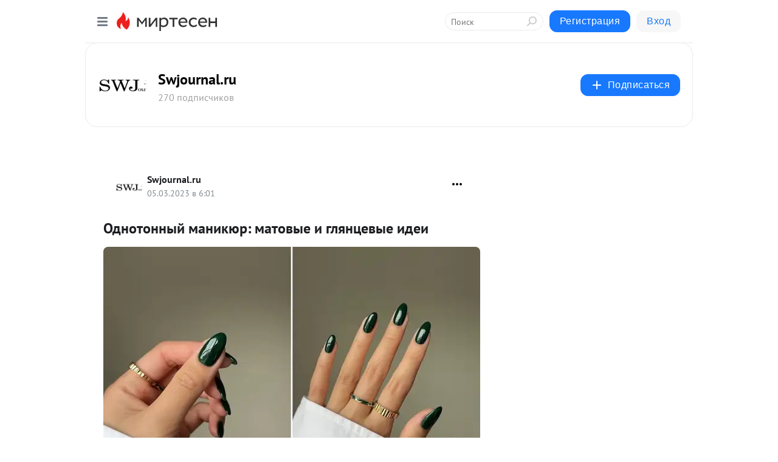

--- FILE ---
content_type: text/html; charset=utf-8
request_url: https://swjournal.mirtesen.ru/blog/43024405312/Odnotonnyiy-manikyur-matovyie-i-glyantsevyie-idei?utm_referrer=mirtesen.ru
body_size: 38288
content:
<!DOCTYPE html>
<html lang="ru" >
<head>
<meta charset="utf-8" />
<meta name="robots" content="all"/>
<script>window.__SM_COUNTER_ID = 45130;</script>
<title data-react-helmet="true">Однотонный маникюр: матовые и глянцевые идеи - Swjournal.ru - Медиаплатформа МирТесен</title>
<meta name="viewport" content="width=device-width, initial-scale=1"/>

<meta data-react-helmet="true" name="description" content="Какими бы интересными и яркими ни были идеи маникюра с узорами и надписями, всегда будет популярно и красивое однотонное покрытие на ногтях. За последний год появились разные тенденции однотонного маникюра. Начиная с «глазированного пончика», который популяризировала Хейли Бибер до - 5 марта - 43024405312 - Медиаплатформа МирТесен"/><meta data-react-helmet="true" name="keywords" content="одноклассники, однокурсники, соседи, сослуживцы, мир тесен, земляки, старые друзья, география, блоги домов, события вокруг, социальная сеть, карта, дом, работа, web 2.0"/><meta data-react-helmet="true" property="og:image" content="https://r2.mt.ru/r2/photo2267/20703842574-0/jpg/bp.jpeg"/><meta data-react-helmet="true" property="og:image:width" content="1200"/><meta data-react-helmet="true" property="og:image:height" content="628"/><meta data-react-helmet="true" property="og:image:alt" content="Однотонный маникюр: матовые и глянцевые идеи - Swjournal.ru - Медиаплатформа МирТесен"/><meta data-react-helmet="true" property="twitter:image" content="https://r2.mt.ru/r2/photo2267/20703842574-0/jpg/bp.jpeg"/><meta data-react-helmet="true" property="vk:image" content="https://r2.mt.ru/r2/photo2267/20703842574-0/jpg/bp.jpeg"/><meta data-react-helmet="true" property="og:description" content="Какими бы интересными и яркими ни были идеи маникюра с узорами и надписями, всегда будет популярно и красивое однотонное покрытие на ногтях. За последний год появились разные тенденции однотонного маникюра. Начиная с «глазированного пончика», который популяризировала Хейли Бибер до - 5 марта - 43024405312 - Медиаплатформа МирТесен"/><meta data-react-helmet="true" property="twitter:description" content="Какими бы интересными и яркими ни были идеи маникюра с узорами и надписями, всегда будет популярно и красивое однотонное покрытие на ногтях. За последний год появились разные тенденции однотонного маникюра. Начиная с «глазированного пончика», который популяризировала Хейли Бибер до - 5 марта - 43024405312 - Медиаплатформа МирТесен"/><meta data-react-helmet="true" property="og:site_name" content="Swjournal.ru - МирТесен"/><meta data-react-helmet="true" property="og:site" content="Swjournal.ru - МирТесен"/><meta data-react-helmet="true" property="og:type" content="article"/><meta data-react-helmet="true" property="og:url" content="https://swjournal.mirtesen.ru/blog/43024405312/Odnotonnyiy-manikyur-matovyie-i-glyantsevyie-idei"/><meta data-react-helmet="true" property="og:title" content="Однотонный маникюр: матовые и глянцевые идеи - Swjournal.ru - Медиаплатформа МирТесен"/><meta data-react-helmet="true" property="twitter:card" content="summary_large_image"/><meta data-react-helmet="true" property="twitter:title" content="Однотонный маникюр: матовые и глянцевые идеи - Swjournal.ru - Медиаплатформа МирТесен"/>
<link data-react-helmet="true" rel="image_src" href="https://r2.mt.ru/r2/photo2267/20703842574-0/jpg/bp.jpeg"/><link data-react-helmet="true" rel="canonical" href="https://Swjournal.mirtesen.ru/blog/43024405312/Odnotonnyiy-manikyur-matovyie-i-glyantsevyie-idei"/><link data-react-helmet="true" rel="index" href="https://swjournal.mirtesen.ru"/><link data-react-helmet="true" rel="alternate" type="application/atom+xml" title="Swjournal.ru - МирТесен" href="https://swjournal.mirtesen.ru/blog/atom"/><link data-react-helmet="true" rel="alternate" type="application/atom+xml" title="Swjournal.ru - МирТесен" href="https://swjournal.mirtesen.ru/blog/rss"/><link data-react-helmet="true" rel="icon" href="/favicon.ico" type="image/x-icon" sizes="16x16"/><link data-react-helmet="true" rel="shortcut icon" href="/favicon.ico" type="image/x-icon" sizes="16x16"/>

<link rel="stylesheet" href="https://alpha.mirtesen.ru/assets/modern/bundle.async.390fc67b829a9a691b15.css" media="print" onload="this.media='all'">
<link rel="stylesheet" href="https://alpha.mirtesen.ru/assets/modern/bundle.blog.e2791309848d57543770.css" />
</head>
<body >



<div id="root"><div class="app blog-post-page"><div id="layout" class="blog-post-layout"><div id="main-container" class="not-admin"><header id="header"><div class="header-wrapper" style="width:auto"><div class="header-container"><div class="header"><div class="header__navigation"></div></div></div></div></header><div id="three-column-container"><div id="very-left-column" class=""><div class="sticky-wrap" style="left:0"><div class="sticky__content"><div class="left-menu"><div class="left-menu__blog"><div class="left-menu__item left-menu__blog-item"><div class="left-menu__item_title left-menu__item_header">Swjournal.ru</div><a class="left-menu__item_element" href="https://swjournal.mirtesen.ru/_/glavnaya">Главная</a></div><div class="left-menu__item left-menu__blog-item"><div class="left-menu__item_title left-menu__item_header"></div><i class="left-menu__item_delimiter"></i><a class="left-menu__item_element" href="https://swjournal.mirtesen.ru/blog/latest">Новые</a><a class="left-menu__item_element" href="https://swjournal.mirtesen.ru/blog/interesting">Лучшие</a><a class="left-menu__item_element" href="https://swjournal.mirtesen.ru/blog/commented">Обсуждаемые</a><a class="left-menu__item_element" href="https://swjournal.mirtesen.ru/comments">Комментарии</a><a class="left-menu__item_element" href="https://swjournal.mirtesen.ru/people">Участники сайта</a></div></div><div class="left-menu__item" id="topics-menu"><div class="left-menu__item_title" id="topics-menu-title">Рубрики</div><a class="left-menu__item_element" href="//mirtesen.ru/topic/cooking?utm_medium=from_left_sidebar"><span><img src="//static.mtml.ru/images/topics/cooking.svg" alt="cooking" loading="lazy" width="16" height="16"/></span><span>Кулинария</span></a><a class="left-menu__item_element" href="//mirtesen.ru/topic/family?utm_medium=from_left_sidebar"><span><img src="//static.mtml.ru/images/topics/family.svg" alt="family" loading="lazy" width="16" height="16"/></span><span>Дети и семья</span></a><a class="left-menu__item_element" href="//mirtesen.ru/topic/show?utm_medium=from_left_sidebar"><span><img src="//static.mtml.ru/images/topics/show.svg" alt="show" loading="lazy" width="16" height="16"/></span><span>Шоу-бизнес</span></a><a class="left-menu__item_element" href="//mirtesen.ru/topic/politics?utm_medium=from_left_sidebar"><span><img src="//static.mtml.ru/images/topics/politics.svg" alt="politics" loading="lazy" width="16" height="16"/></span><span>Политика</span></a><a class="left-menu__item_element" href="//mirtesen.ru/topic/health?utm_medium=from_left_sidebar"><span><img src="//static.mtml.ru/images/topics/health.svg" alt="health" loading="lazy" width="16" height="16"/></span><span>Здоровье</span></a><button class="left-menu__item_button">Показать все<svg class="svg-icon"><use href="/images/icons.svg?v=1769339#angle-down"></use></svg></button></div><div class="left-menu__item"><div class="left-menu__item_title left-menu__item_header"><a href="https://mirtesen.ru/" class="left-menu__item_title-anchor">Моя лента</a></div><a href="https://mirtesen.ru/chats" class="left-menu__item_element left-menu__item_element_chat" target="_self"><span><img src="//static.mtml.ru/images/icons_v2/chats.svg" alt="ЧАТЫ" loading="lazy" width="16" height="16"/></span><span id="chats-tooltip">ЧАТЫ</span></a><a href="https://mirtesen.ru/polls" class="left-menu__item_element left-menu__item_element_poll" target="_self"><span><img src="//static.mtml.ru/images/icons_v2/vote.svg" alt="Опросы" loading="lazy" width="28" height="28"/></span><span id="polls-tooltip">Опросы</span></a><a href="https://mirtesen.ru/bloggers" class="left-menu__item_element" target="_self"><span><img src="//static.mtml.ru/images/icons_v2/IconBloggersColor.svg" alt="Блогеры" loading="lazy" width="17" height="17"/></span><span id="bloggers-tooltip">Блогеры</span></a><a href="https://mirtesen.ru/user-posts" class="left-menu__item_element" target="_self"><span><img src="//static.mtml.ru/images/icons_v2/IconUserContent.svg" alt="Глас народа" loading="lazy" width="16" height="16"/></span><span id="user-posts-tooltip">Глас народа</span></a><a href="https://mirtesen.ru/popular/liked" class="left-menu__item_element" target="_self"><span><img src="//static.mtml.ru/images/icons_v2/IconPopularColor.svg" alt="Популярное" loading="lazy" width="13" height="16"/></span><span id="popular-posts-tooltip">Популярное</span></a><a href="https://mirtesen.ru/popular/commented" class="left-menu__item_element" target="_self"><span><img src="//static.mtml.ru/images/icons_v2/IconDiscussColor.svg" alt="Обсуждаемое" loading="lazy" width="14" height="14"/></span><span id="commented-posts-tooltip">Обсуждаемое</span></a></div><div class="left-menu__item" id="common-menu"><a href="https://k41tv.app.link/sidebarlink" class="btn btn-primary btn-primary_left-menu" target="_blank" id="app-tooltip"><svg class="svg"><use href="/images/icons.svg#app-icon"></use></svg><span class="left-menu__item_element-text">Мессенджер МТ</span></a><a href="https://info.mirtesen.ru/about" class="left-menu__item_element" target="_blank"><span><img src="//static.mtml.ru/images/icons_v2/IconAbout.svg" alt="О компании" loading="lazy" width="9" height="14"/></span><span class="left-menu__item_element-text">О компании</span></a><a href="https://info.mirtesen.ru/glagol" class="left-menu__item_element" target="_blank"><span><img src="//static.mtml.ru/images/icons_v2/icon-glagol.svg" alt="О редакции ГлагоL" loading="lazy" width="8" height="13"/></span><span class="left-menu__item_element-text">О редакции ГлагоL</span></a><a href="https://info.mirtesen.ru/news" class="left-menu__item_element" target="_blank"><span><img src="//static.mtml.ru/images/icons_v2/IconNews.svg" alt="Новости" loading="lazy" width="16" height="14"/></span><span class="left-menu__item_element-text">Новости</span></a><a href="https://info.mirtesen.ru/partners" class="left-menu__item_element" target="_blank"><span><img src="//static.mtml.ru/images/icons_v2/IconPartners.svg" alt="Партнерам" loading="lazy" width="16" height="13"/></span><span class="left-menu__item_element-text">Партнерам</span></a><a href="https://info.mirtesen.ru/promo" class="left-menu__item_element" target="_blank"><span><img src="//static.mtml.ru/images/icons_v2/IconAdvertizing.svg" alt="Рекламодателям" loading="lazy" width="17" height="16"/></span><span class="left-menu__item_element-text">Рекламодателям</span></a><a href="https://mirtesen.ru/feedback/report" class="left-menu__item_element" target="_blank"><span><img src="//static.mtml.ru/images/icons_v2/IconFeedback.svg" alt="Обратная связь" loading="lazy" width="16" height="13"/></span><span class="left-menu__item_element-text">Обратная связь</span></a><a href="https://mirtesen.ru/feedback/report/spam" class="left-menu__item_element" target="_blank"><span><img src="//static.mtml.ru/images/icons_v2/IconSpam.svg" alt="Пожаловаться на спам" loading="lazy" width="15" height="14"/></span><span class="left-menu__item_element-text">Пожаловаться на спам</span></a><a href="https://info.mirtesen.ru/agreement" class="left-menu__item_element" target="_blank"><span><img src="//static.mtml.ru/images/icons_v2/IconAgreement.svg" alt="Соглашение" loading="lazy" width="15" height="16"/></span><span class="left-menu__item_element-text">Соглашение</span></a><a href="https://info.mirtesen.ru/recommendation_rules" class="left-menu__item_element" target="_blank"><span><img src="//static.mtml.ru/images/icons_v2/IconAgreement.svg" alt="Рекомендательные технологии" loading="lazy" width="15" height="16"/></span><span class="left-menu__item_element-text">Рекомендательные технологии</span></a></div></div><p class="recommendation-tech">На информационном ресурсе применяются <a href="https://info.mirtesen.ru/recommendation_rules">рекомендательные технологии</a> (информационные технологии предоставления информации на основе сбора, систематизации и анализа сведений, относящихся к предпочтениям пользователей сети &quot;Интернет&quot;, находящихся на территории Российской Федерации)</p><div class="mt-tizer-ad-block"><div class="partner-block-wrapper"><div id="unit_99821"></div></div></div></div></div></div><div id="content-container"><div id="secondary-header" class="secondary-header secondary-header_blog"><div class="secondary-header__middle"><div id="secondary-header-logo" class="secondary-header__logo-outer"><div class="secondary-header__logo-wrap"><a class="userlogo userlogo_xl" href="//Swjournal.mirtesen.ru?utm_referrer=mirtesen.ru" title="" target="" data-rjs="2"></a></div></div><div class="secondary-header__title-wrap"><div class="secondary-header__title-subscribers"><h2 class="secondary-header__title"><a class="secondary-header__title-link" href="//Swjournal.mirtesen.ru?utm_referrer=mirtesen.ru" style="color:#000" rel="nofollow">Swjournal.ru</a></h2><i class="secondary-header__subscribers">270 подписчиков</i></div></div><div><div id="mt-dropdown-menu" class="mt-dropdown-menu"><button appearance="btn" title="Подписаться" type="button" class="mt-dropdown-menu__btn btn btn-primary"><svg class="svg-icon"><use href="/images/icons.svg?v=1769339#cross"></use></svg>Подписаться</button></div></div></div></div><div class="blog-post-item blog-post-item_tile"><div id="double-column-container"><div id="right-column"><div class="partner-block-wrapper"><div id="unit_103944"></div></div><div class="partner-block-wrapper"><div id="unit_103939"></div></div><div class="right-column-comments right-column-comments_blog"><h3 class="right-column-comments__title">Свежие комментарии</h3><ul class="right-column-comments-list"><li class="right-column-comments-item"><a href="https://mirtesen.ru/people/35849901" class="right-column-comments-item__author"><span class="userlogo userlogo_s" href="" style="background:linear-gradient(hsl(238, 100%, 50%), hsl(268, 80%, 50%))" target="">МГ</span><div class="right-column-comments-item__author__info"><i class="right-column-comments-item__author__name" style="color:hsl(253, 70%, 50%)">Маша Глага</i><i class="right-column-comments-item__pubdate"></i></div></a><div class="right-column-comments-item__post"><span class="right-column-comments-item__post__message">Да уж...</span><span class="right-column-comments-item__post__title">Как лучше одеться...</span></div></li><li class="right-column-comments-item"><a href="https://mirtesen.ru/people/387154042" class="right-column-comments-item__author"><span class="userlogo userlogo_s" href="" title="" target="" data-rjs="2"></span><div class="right-column-comments-item__author__info"><i class="right-column-comments-item__author__name" style="color:hsl(290, 70%, 50%)">Татьяна Титова</i><i class="right-column-comments-item__pubdate"></i></div></a><div class="right-column-comments-item__post"><span class="right-column-comments-item__post__message">А дальше - тишина? 
Или в 56 жизнь, по мнению автора, заканчивается?</span><span class="right-column-comments-item__post__title">Семилетние циклы ...</span></div></li><li class="right-column-comments-item"><a href="https://mirtesen.ru/people/605695246" class="right-column-comments-item__author"><span class="userlogo userlogo_s" href="" title="" target="" data-rjs="2"></span><div class="right-column-comments-item__author__info"><i class="right-column-comments-item__author__name" style="color:hsl(174, 70%, 50%)">Амара Карпова</i><i class="right-column-comments-item__pubdate"></i></div></a><div class="right-column-comments-item__post"><span class="right-column-comments-item__post__message">Спасибо👍</span><span class="right-column-comments-item__post__title">Наносите парфюмы ...</span></div></li></ul></div><div class="partner-block-wrapper"><div id="unit_99810"></div></div><div class="partner-block-wrapper"><div id="unit_95080"></div></div><div class="sticky2" style="top:30px"><div class="partner-block-wrapper"><div id="unit_103947"></div></div></div></div><div id="content-column" class="content-column"><div class="adfox-top"><div class="partner-block-wrapper"><div id="unit_99815"></div></div><div class="partner-block-wrapper"><div id="unit_99815"></div></div></div><article class="blog-post" id="post_43024405312" itemscope="" itemType="http://schema.org/NewsArticle"><meta itemscope="" itemProp="mainEntityOfPage" itemType="https://schema.org/WebPage" itemID="https://Swjournal.mirtesen.ru/blog/43024405312/Odnotonnyiy-manikyur-matovyie-i-glyantsevyie-idei" content=""/><meta itemProp="datePublished" content="2023-03-05T06:01:04.000Z"/><meta itemProp="dateModified" content="2023-03-05T06:01:04.000Z"/><span itemscope="" itemType="https://schema.org/Organization" itemProp="publisher"><meta itemProp="name" content="Swjournal.ru"/><span itemscope="" itemType="https://schema.org/ImageObject" itemProp="logo"><meta itemProp="url" content="//mtdata.ru/u11/photo34E4/20762984735-0/original.jpeg"/></span></span><meta itemProp="image" content="https://r2.mt.ru/r2/photo2267/20703842574-0/jpg/bp.jpeg"/><div class="blog-post__header"><div class="blog-post__author" rel="author"><span class="blog-post__author-avatar"><a class="userlogo" href="//Swjournal.mirtesen.ru?utm_referrer=mirtesen.ru" title="" target="_self" data-rjs="2"></a></span><div><a class="blog-post__author-name" href="//Swjournal.mirtesen.ru" target="_blank"><span itemProp="author">Swjournal.ru</span></a><div class="blog-post__info"><div class="blog-post__pubdate"></div></div></div></div><div><button title="Подписаться" class="btn blog-post__header-subscribe btn-primary">Подписаться</button></div><div id="mt-dropdown-menu" class="mt-dropdown-menu context-dropdown"><button type="button" class="mt-dropdown-menu__btn"><svg class="svg-icon"><use href="/images/icons.svg?v=1769339#more"></use></svg></button></div></div><h1 class="blog-post__title" itemProp="headline">Однотонный маникюр: матовые и глянцевые идеи</h1><div class="partner-block-wrapper"><div id="unit_103965"></div></div><div class="blog-post__text" itemProp="articleBody"><div><img class="POST_IMAGE " title="Однотонный маникюр: матовые и глянцевые идеи" src="https://r2.mt.ru/r2/photo2267/20703842574-0/jpg/bp.webp" alt="Однотонный маникюр: матовые и глянцевые идеи" width="620"height="auto"loading="lazy"/></div> <div> <p><em>Какими бы интересными и яркими ни были <strong><a rel="nofollow ugc noreferrer noopener" href="https://swjournal.ru/news/ekologia-ili-standartnie-plosadi/">идеи</a></strong> маникюра с узорами и надписями, всегда будет популярно и красивое однотонное<span> </span><strong><a rel="nofollow ugc noreferrer noopener" href="https://swjournal.ru/news/soveren/">покрытие</a></strong><span> </span>на<span> </span><strong><a rel="nofollow ugc noreferrer noopener" href="https://swjournal.ru/news/greena-avocadova/">ногтях</a></strong>.</em></p> <p>За последний год появились разные<span> </span><strong><a rel="nofollow ugc noreferrer noopener" href="https://swjournal.ru/news/smorodinacosmetic/">тенденции</a></strong><span> </span>однотонного маникюра. Начиная с «глазированного пончика», который популяризировала Хейли Бибер до роскошной<span> </span><strong><a rel="nofollow ugc noreferrer noopener" href="https://swjournal.ru/news/ecapsule/">палитры</a></strong><span> </span>темных<span> </span><strong><a rel="nofollow ugc noreferrer noopener" href="https://swjournal.ru/news/onicape/">оттенков</a></strong> с глянцевым покрытием.<div id="unit_101877"><a href="https://smi2.ru/" ></a></div>
<script type="text/javascript" charset="utf-8">
  (function() {
    var sc = document.createElement('script'); sc.type = 'text/javascript'; sc.async = true;
    sc.src = '//smi2.ru/data/js/101877.js'; sc.charset = 'utf-8';
    var s = document.getElementsByTagName('script')[0]; s.parentNode.insertBefore(sc, s);
  }());
</script></p> <p><img class="POST_IMAGE " src="https://r3.mt.ru/r2/photo5104/20926915423-0/jpg/bp.webp" alt="QIP Shot - Screen 16576" width="620"height="auto"loading="lazy"/></p> <p>Его достоинство в том, что оно подходит абсолютно всем и будет элегантно смотреться на ногтях любой длины и формы. И, конечно, особенно востребовано оно у тех, кто следует правилам рабочего дресс-кода.</p> <p>На этот раз <strong>Swjournal.ru</strong><span> </span>покажет самые заметные варианты однотонного маникюра этого сезона.</p> <h2><span>Какой же он, однотонный маникюр?</span></h2> <div> <div> <div data-minfontsizedesktopportrait="4" data-minfontsizedesktoplandscape="4" data-minfontsizetabletportrait="4" data-minfontsizetabletlandscape="4" data-minfontsizemobileportrait="4" data-minfontsizemobilelandscape="4" data-fontsize="16"> <div> <div> <div> <div data-slide-duration="0" data-id="19468"> <div data-hash="ae470b4e862defab5ffb37cbac879ae0" data-desktop="//swjournal.ru/wp-content/uploads/2023/03/QIP-Shot-Screen-16565.jpg" data-opacity="1"><img class="POST_IMAGE " title="" src="https://r.mt.ru/r2/photo99FA/20149988272-0/jpg/bp.webp"  alt=""width="620"height="auto"loading="lazy"/></div> </div> <div data-slide-duration="0" data-id="19469"> <div data-hash="d50e0686d611db3b553405de0e3f02c1" data-desktop="//swjournal.ru/wp-content/uploads/2023/03/QIP-Shot-Screen-16566.jpg" data-opacity="1"><img class="POST_IMAGE " title="" src="https://r2.mt.ru/r2/photo0C5D/20373061121-0/jpg/bp.webp"  alt=""width="620"height="auto"loading="lazy"/></div> </div> <div data-slide-duration="0" data-id="19470"> <div data-hash="6203cc8f04dee74e03c2349e9bc4361e" data-desktop="//swjournal.ru/wp-content/uploads/2023/03/QIP-Shot-Screen-16567.jpg" data-opacity="1"><img class="POST_IMAGE " title="" src="https://r4.mt.ru/r2/photo7F0A/20596133970-0/jpg/bp.webp"  alt=""width="620"height="auto"loading="lazy"/></div> </div> <div data-slide-duration="0" data-id="19471"> <div data-hash="1767a32cd95eaf9d2479a888f0370aa7" data-desktop="//swjournal.ru/wp-content/uploads/2023/03/QIP-Shot-Screen-16569.jpg" data-opacity="1"><img class="POST_IMAGE " title="" src="https://r3.mt.ru/r2/photo32CE/20819206819-0/jpg/bp.webp"  alt=""width="620"height="auto"loading="lazy"/></div> </div> <div data-slide-duration="0" data-id="19472"> <div data-hash="684518692cd799e80e94ea1806b260ee" data-desktop="//swjournal.ru/wp-content/uploads/2023/03/QIP-Shot-Screen-16571.jpg" data-opacity="1"><img class="POST_IMAGE " title="" src="https://r3.mt.ru/r2/photoFB13/20042279668-0/jpg/bp.webp"  alt=""width="620"height="auto"loading="lazy"/></div> </div> <div data-slide-duration="0" data-id="19473"> <div data-hash="06bd26b06827d99622fe80940b861408" data-desktop="//swjournal.ru/wp-content/uploads/2023/03/QIP-Shot-Screen-16572.jpg" data-opacity="1"><img class="POST_IMAGE " title="" src="https://r3.mt.ru/r2/photoECCE/20265352517-0/jpg/bp.webp"  alt=""width="620"height="auto"loading="lazy"/></div> </div> <div data-slide-duration="0" data-id="19474"> <div data-hash="37002ea520038fddd598f01d7e3f8c1d" data-desktop="//swjournal.ru/wp-content/uploads/2023/03/QIP-Shot-Screen-16574.jpg" data-opacity="1"><img class="POST_IMAGE " title="" src="https://r2.mt.ru/r2/photo4C2D/20488425366-0/jpg/bp.webp"  alt=""width="620"height="auto"loading="lazy"/></div> </div> <div data-slide-duration="0" data-id="19475"> <div data-hash="940d46cab95ed2162a98ff310b465658" data-desktop="//swjournal.ru/wp-content/uploads/2023/03/QIP-Shot-Screen-16575.jpg" data-opacity="1"><img class="POST_IMAGE " title="" src="https://r.mt.ru/r2/photoF3FF/20711498215-0/jpg/bp.webp"  alt=""width="620"height="auto"loading="lazy"/></div> </div> <div data-slide-duration="0" data-id="19476"> <div data-hash="6ac3aab2c470458f164dbe2bebc98a92" data-desktop="//swjournal.ru/wp-content/uploads/2023/03/QIP-Shot-Screen-16576.jpg" data-opacity="1"><img class="POST_IMAGE " title="" src="https://r3.mt.ru/r2/photoC19B/20934571064-0/jpg/bp.webp"  alt=""width="620"height="auto"loading="lazy"/></div> </div> <div data-slide-duration="0" data-id="19477"> <div data-hash="6cc34be130dfe0cc7fa48a78511747ba" data-desktop="//swjournal.ru/wp-content/uploads/2023/03/QIP-Shot-Screen-16577.jpg" data-opacity="1"><img class="POST_IMAGE " title="" src="https://r1.mt.ru/r2/photoC6D8/20157643913-0/jpg/bp.webp"  alt=""width="620"height="auto"loading="lazy"/></div> </div> <div data-slide-duration="0" data-id="19478"> <div data-hash="1229a7be871b2ce8bebce4da200c305b" data-desktop="//swjournal.ru/wp-content/uploads/2023/03/QIP-Shot-Screen-16578.jpg" data-opacity="1"><img class="POST_IMAGE " title="" src="https://r2.mt.ru/r2/photo20C4/20380716762-0/jpg/bp.webp"  alt=""width="620"height="auto"loading="lazy"/></div> </div> <div data-slide-duration="0" data-id="19479"> <div data-hash="3f7812da520a044e0a6d194c3a13edd7" data-desktop="//swjournal.ru/wp-content/uploads/2023/03/QIP-Shot-Screen-16583.jpg" data-opacity="1"><img class="POST_IMAGE " title="" src="https://r.mt.ru/r2/photoF2F2/20603789611-0/jpg/bp.webp"  alt=""width="620"height="auto"loading="lazy"/></div> </div> <div data-slide-duration="0" data-id="19480"> <div data-hash="37c85c8dd71d5974bf47b6a0b0511bf3" data-desktop="//swjournal.ru/wp-content/uploads/2023/03/QIP-Shot-Screen-16582.jpg" data-opacity="1"><img class="POST_IMAGE " title="" src="https://r2.mt.ru/r2/photo3D0D/20826862460-0/jpg/bp.webp"  alt=""width="620"height="auto"loading="lazy"/></div> </div> <div data-slide-duration="0" data-id="19481"> <div data-hash="e36bb692fafc8f21be601abbf88fb3d5" data-desktop="//swjournal.ru/wp-content/uploads/2023/03/QIP-Shot-Screen-16581.jpg" data-opacity="1"><img class="POST_IMAGE " title="" src="https://r.mt.ru/r2/photo3D19/20049935309-0/jpg/bp.webp"  alt=""width="620"height="auto"loading="lazy"/></div> </div> <div data-slide-duration="0" data-id="19482"> <div data-hash="7e691d65ab61f94f4d85aedc08555b85" data-desktop="//swjournal.ru/wp-content/uploads/2023/03/QIP-Shot-Screen-16579.jpg" data-opacity="1"><img class="POST_IMAGE " title="" src="https://r5.mt.ru/r2/photoAFAF/20273008158-0/jpg/bp.webp"  alt=""width="620"height="auto"loading="lazy"/></div> </div> <div data-slide-duration="0" data-id="19483"> <div data-hash="b5a09a2dfe1cf8faf13b3750fa744242" data-desktop="//swjournal.ru/wp-content/uploads/2023/03/QIP-Shot-Screen-16584.jpg" data-opacity="1"><img class="POST_IMAGE " title="" src="https://r1.mt.ru/r2/photo954E/20496081007-0/jpg/bp.webp"  alt=""width="620"height="auto"loading="lazy"/></div> </div> <div data-slide-duration="0" data-id="19484"> <div data-hash="7b6720cc9b45d3c3463776431aa63602" data-desktop="//swjournal.ru/wp-content/uploads/2023/03/QIP-Shot-Screen-16585.jpg" data-opacity="1"><img class="POST_IMAGE " title="" src="https://r3.mt.ru/r2/photo7EA0/20719153856-0/jpg/bp.webp"  alt=""width="620"height="auto"loading="lazy"/></div> </div> <div data-slide-duration="0" data-id="19485"> <div data-hash="ac7b5c1ed76f6faae15cb4dade3bddac" data-desktop="//swjournal.ru/wp-content/uploads/2023/03/QIP-Shot-Screen-16586.jpg" data-opacity="1"><img class="POST_IMAGE " title="" src="https://r.mt.ru/r2/photoC125/20942226705-0/jpg/bp.webp"  alt=""width="620"height="auto"loading="lazy"/></div> </div> <div data-slide-duration="0" data-id="19486"> <div data-hash="1c8ed6b2bfb91ec3bce6abcbf289e4a6" data-desktop="//swjournal.ru/wp-content/uploads/2023/03/QIP-Shot-Screen-16587.jpg" data-opacity="1"><img class="POST_IMAGE " title="" src="https://r2.mt.ru/r2/photo0A9F/20165299554-0/jpg/bp.webp"  alt=""width="620"height="auto"loading="lazy"/></div> </div> <div data-slide-duration="0" data-id="19487"> <div data-hash="00e6da73d24ac176e9c29b7463a05eae" data-desktop="//swjournal.ru/wp-content/uploads/2023/03/QIP-Shot-Screen-16588.jpg" data-opacity="1"><img class="POST_IMAGE " title="" src="https://r5.mt.ru/r2/photoF9FF/20388372403-0/jpg/bp.webp"  alt=""width="620"height="auto"loading="lazy"/></div> </div> <div data-slide-duration="0" data-id="19488"> <div data-hash="86284e6408adde030eb5e3aff5b585f8" data-desktop="//swjournal.ru/wp-content/uploads/2023/03/QIP-Shot-Screen-16592.jpg" data-opacity="1"><img class="POST_IMAGE " title="" src="https://r.mt.ru/r2/photo6593/20611445252-0/jpg/bp.webp"  alt=""width="620"height="auto"loading="lazy"/></div> </div> <div data-slide-duration="0" data-id="19489"> <div data-hash="4465fa211dfed707b8532b28015b96af" data-desktop="//swjournal.ru/wp-content/uploads/2023/03/QIP-Shot-Screen-16591.jpg" data-opacity="1"><img class="POST_IMAGE " title="" src="https://r2.mt.ru/r2/photoEE42/20834518101-0/jpg/bp.webp"  alt=""width="620"height="auto"loading="lazy"/></div> </div> </div> </div> </div> </div> </div> </div> <div></div> <p>Однотонное покрытие —классическое украшение ногтей. Оно никогда не выходит из моды, делается очень быстро, смотрится хорошо на любой форме, и подходит для любых случаев и ситуаций.</p> <p data-points="7">Многое зависит от качественной работы, подготовки ногтевой пластины до покрытия. И если все условия и моменты сделаны правильно и соблюдены, то однотонное покрытие будет смотреться идеально и качественно. Оно должно быть выполнено с соблюдением пропорций и визуально не создавать сильного объёма.</p> <p data-points="7"><img class="POST_IMAGE " src="https://r.mt.ru/r2/photoCEF3/20280663799-0/jpg/bp.webp" alt="QIP Shot - Screen 16573" width="620"height="auto"loading="lazy"/></p> <p data-points="7">Кстати, хотя однотонный маникюр предполагает отсутствие декора, но современные покрытия на ногтях редко обходятся без интересных деталей. Так их можно дополнить стразами и бульонками в прикорневой зоне, подчеркнуть один ноготок оттиском маникюрной фольгой.</p> <h3><span>Цвета</span></h3> <p><img class="POST_IMAGE " src="https://r3.mt.ru/r2/photo1FE7/20503736648-0/jpg/bp.webp" alt="QIP Shot - Screen 16575" width="620"height="auto"loading="lazy"/></p> <p>Гамма оттенков гель-лаков настолько огромна, что даже у мастеров маникюра иногда появляются затруднения с выбором того или иного варианта.<div id="unit_103919"><a href="https://smi2.ru/" ></a></div>
<script type="text/javascript" charset="utf-8">
  (function() {
    var sc = document.createElement('script'); sc.type = 'text/javascript'; sc.async = true;
    sc.src = '//smi2.ru/data/js/103919.js'; sc.charset = 'utf-8';
    var s = document.getElementsByTagName('script')[0]; s.parentNode.insertBefore(sc, s);
  }());
</script> Задача современного нейл-арта — раскрыть красоту и глубину выбранного оттенка, передать с его помощью характер и настроение девушки.</p> <p>Однотонное покрытие – практичное и стильное решение для каждого дня. Такой дизайн выглядит интересно и ненавязчиво, особенно если для маникюра выбраны нежные и неброские оттенки.</p> <p><img class="POST_IMAGE " src="https://r4.mt.ru/r2/photo2757/20726809497-0/jpg/bp.webp" alt="QIP Shot - Screen 16590" width="620"height="auto"loading="lazy"/></p> <p>Кстати, в этом сезоне эксперты советуют отказаться от чистых цветов и комбинировать несколько оттенков, чтобы получить свежий вариант, или все же использовать идеи с классическими оттенками. Например, бордовый маникюр так же, как черный, белый или красный, всегда актуален.</p> <h3><span>1. Нюдовый</span></h3> <p><img class="POST_IMAGE " src="https://r.mt.ru/r2/photoD236/20949882346-0/jpg/bp.webp" alt="QIP Shot - Screen 16568" width="620"height="auto"loading="lazy"/></p> <p>Нюдовая палитра, не перегруженная яркими цветами, подходит деловым женщинам. Для завершения офисного образа выбирайте покрытие от светло-бежевого до темной карамели.</p> <p>Девушкам с аккуратными ногтями можно выбирать и  полупрозрачные оттенки, чтобы маникюр выглядел естественно. Если же на ногтевой пластине есть белые пятна и неровности, то лучше выбирать плотные цвета.</p> <h3><span>2. Пастельный</span></h3> <p><img class="POST_IMAGE " src="https://r.mt.ru/r2/photo64C3/20172955195-0/jpg/bp.webp" alt="QIP Shot - Screen 16359" width="620"height="auto"loading="lazy"/></p> <p>Пастельные тона<strong> </strong>– безусловный лидер весеннего сезона. Такие нежные и воздушные покрытия светло-розового, голубого, лавандового цветов украсят как короткие, так и длинные ноготки.</p> <p><img class="POST_IMAGE " src="https://r.mt.ru/r2/photo8CD9/20396028044-0/jpg/bp.webp" alt="QIP Shot - Screen 16357" width="620"height="auto"loading="lazy"/></p> <p>Нежные пастельные оттенки тоже подойдут практически к любой одежде и создадут весеннее ощущение нежности и утонченности. В их числе нежно-розовый, мятный, ванильный, голубой, лавандовый, персиковый или мягкий коралловый.</p> <h3><span>3. Белый</span></h3> <p><img class="POST_IMAGE " src="https://r.mt.ru/r2/photo8618/20619100893-0/jpg/bp.webp" alt="QIP Shot - Screen 16355" width="620"height="auto"loading="lazy"/></p> <p>Белоснежное покрытие по-прежнему актуально. И такой вариант понравится девушкам с тонким вкусом и любительницам классики.</p> <p>На этот раз обратите внимание на молочный белый с эффектом програчности. Такой маникюр подходит и летнему, и зимнему сезону, его варианты эффектно смотрятся с вечерними и праздничными нарядами.</p> <h3><span>4. Серый</span></h3> <p><img class="POST_IMAGE " src="https://r2.mt.ru/r2/photo82AD/20842173742-0/jpg/bp.webp" alt="QIP Shot - Screen 16570" width="620"height="auto"loading="lazy"/></p> <p>Серый маникюр и светлого, и насыщенного оттенка —нейтральный вариант, и он эфектно и строго смотрится на ногтях любой длины.</p> <p>Учитывайте, что матовое или глянцевое покрытие на ногтях создают разную глубину. А скомбинировав оба покрытия, можно получить интересное сочетание даже в однотонном маникюре.</p> <p>И не стоит пугаться глянцевых серых тонов<strong> </strong>–ваш серый маникюр не будет выглядеть на ваших ноготках банально и скучно! У этого цвета, вопреки сложившемуся мнению, не 50 оттенков, а свыше 300, поэтому у вас есть из чего выбрать.</p> <h3><span>5. Синий</span></h3> <p><img class="POST_IMAGE " src="https://r.mt.ru/r2/photoFD5A/20065246591-0/jpg/bp.webp" alt="QIP Shot - Screen 16358" width="620"height="auto"loading="lazy"/></p> <p>Роскошный цвет ночного неба или яркий электрик привлекают глубиной и насыщенностью, а приглушенный вариант синего особенно подходит бизнес леди.</p> <p>Темные оттенки синего предпочтительны для торжественных или праздничных образов. Благородный морской идеален в качестве лаконичного вечернего маникюра, а неоновый подойдет для веселой вечеринки.</p> <p><img class="POST_IMAGE " src="https://r2.mt.ru/r2/photoC35A/20288319440-0/jpg/bp.webp" alt="QIP Shot - Screen 16580" width="620"height="auto"loading="lazy"/></p> <p>Темно-иний может быть в повседневных весенних и летних образах, но только дополненный ярким и заметным декором —стразами, радужной или серебряной фольгой.</p> <h3><span>6. Зеленый</span></h3> <p><img class="POST_IMAGE " src="https://r4.mt.ru/r2/photo0148/20511392289-0/jpg/bp.webp" alt="QIP Shot - Screen 16350" width="620"height="auto"loading="lazy"/></p> <p>У него масса вариантов, и он позволяет сочетать несколько оттенков в одной композиции. Базовый зеленый – тот, что вы чаще встречаете в природной среде: малахитовый, оливковый, изумрудный цвета.</p> <p>Сочные оттенки танут главным акцентом вашего образа и подарят вам заряд позитива.</p> <h3><span>7. Фиолетовый</span></h3> <p><img class="POST_IMAGE " src="https://r4.mt.ru/r2/photoFDA4/20734465138-0/jpg/bp.webp" alt="QIP Shot - Screen 16564" width="620"height="auto"loading="lazy"/></p> <p>Это не легкий, почти воздушный сиреневый. Такое покрытие включает насыщенные глубокие оттенки, оно подойдет для вечернего нейл-арта и любого праздника. А самые темные варианты фиолетового сочетаются с любой одеждой.</p> <p>Обратите внимане на матовые композиции, похожие на благородный бархат на ногтях.</p> <h3><span>8. Чёрный</span></h3> <p><img class="POST_IMAGE " src="https://r2.mt.ru/r2/photo1E5F/20957537987-0/jpg/bp.webp" alt="QIP Shot - Screen 16589" width="620"height="auto"loading="lazy"/></p> <p>Самый темный маникюр считается классическим, и он так же есть среди популярных вариантов этого сезона. Когда-то он был отличительной чертой любительниц готического стиля, но сейчас стал традиционным.</p> <p>Кстати, профессионализм мастера можно проверить только с черном лаком для ногтей.</p> <h3><span>9. Красный - <a href="https://swjournal.ru/news/odnotonni-mmanikir/" target="_blank" rel="nofollow ugc noreferrer noopener">https://swjournal.ru/news/odnotonni-mmanikir/</a></span></h3> </div></div><div id="panda_player" class="panda-player"></div><div class="blog-post__source"><a href="https://Swjournal.mirtesen.ru/url?e=simple_click&amp;blog_post_id=43024405312&amp;url=1wGeD5gHvZhgk9Qgo9VN2ShKJK3AE52Lf__P__2Btbep419aZ3MmHMSFuDdWLBNvEql4YdIzuPopFgFqZoYw13a3y0d29ncwCkHeteosi7EMzsElJLgdheJCKl3nX79fphyzmk" target="_blank">Ссылка на первоисточник</a></div><div class="blog-post__subscribe"><p class="blog-post__subscribe-text">Понравилась статья? Подпишитесь на канал, чтобы быть в курсе самых интересных материалов</p><a href="#" class="btn btn-primary">Подписаться</a></div><ul class="mt-horizontal-menu mt-horizontal-menu_list mt-horizontal-menu_multiline-left post-tags"><li><a href="/hashtags/%D1%81%D0%B5%D0%B7%D0%BE%D0%BD" class="tag-label-2 tag-label-2_sm"><span>сезон</span></a><meta itemProp="about" content="сезон"/></li><li><a href="/hashtags/swj" class="tag-label-2 tag-label-2_sm"><span>swj</span></a><meta itemProp="about" content="swj"/></li><li><a href="/hashtags/%D0%B2%D0%B5%D1%81%D0%BD%D0%B0" class="tag-label-2 tag-label-2_sm"><span>весна</span></a><meta itemProp="about" content="весна"/></li><li><a href="/hashtags/%D0%BC%D0%BE%D0%B4%D0%B0" class="tag-label-2 tag-label-2_sm"><span>мода</span></a><meta itemProp="about" content="мода"/></li><li><a href="/hashtags/%D0%B3%D0%BB%D1%8F%D0%BD%D1%86%D0%B5%D0%B2%D1%8B%D0%B9%20%D0%BC%D0%B0%D0%BD%D0%B8%D0%BA%D1%8E%D1%80" class="tag-label-2 tag-label-2_sm"><span>глянцевый маникюр</span></a><meta itemProp="about" content="глянцевый маникюр"/></li><li><a href="/hashtags/%D0%BF%D0%BE%D0%BA%D1%80%D1%8B%D1%82%D0%B8%D0%B5" class="tag-label-2 tag-label-2_sm"><span>покрытие</span></a><meta itemProp="about" content="покрытие"/></li><li><a href="/hashtags/%D0%B3%D0%B5%D0%BB%D1%8C-%D0%BB%D0%B0%D0%BA" class="tag-label-2 tag-label-2_sm"><span>гель-лак</span></a><meta itemProp="about" content="гель-лак"/></li><li><a href="/hashtags/%D0%BA%D1%80%D0%B0%D1%81%D0%BE%D1%82%D0%B0" class="tag-label-2 tag-label-2_sm"><span>красота</span></a><meta itemProp="about" content="красота"/></li><li><a href="/hashtags/%D0%BD%D0%B5%D0%B9%D0%BB-%D0%B0%D1%80%D1%82" class="tag-label-2 tag-label-2_sm"><span>нейл-арт</span></a><meta itemProp="about" content="нейл-арт"/></li><li><a href="/hashtags/%D0%BC%D0%B0%D1%82%D0%BE%D0%B2%D1%8B%D0%B9%20%D0%BC%D0%B0%D0%BD%D0%B8%D0%BA%D1%8E%D1%80" class="tag-label-2 tag-label-2_sm"><span>матовый маникюр</span></a><meta itemProp="about" content="матовый маникюр"/></li><li><a href="/hashtags/%D0%B1%D0%BB%D0%B5%D1%81%D1%82%D1%8F%D1%89%D0%B8%D0%B9%20%D0%BC%D0%B0%D0%BD%D0%B8%D0%BA%D1%8E%D1%80" class="tag-label-2 tag-label-2_sm"><span>блестящий маникюр</span></a><meta itemProp="about" content="блестящий маникюр"/></li><li><a href="/hashtags/%D0%BC%D0%B0%D0%BD%D0%B8%D0%BA%D1%8E%D1%80" class="tag-label-2 tag-label-2_sm"><span>маникюр</span></a><meta itemProp="about" content="маникюр"/></li><li><a href="/hashtags/%D0%BA%D0%BE%D1%81%D0%BC%D0%B5%D1%82%D0%B8%D0%BA%D0%B0" class="tag-label-2 tag-label-2_sm"><span>косметика</span></a><meta itemProp="about" content="косметика"/></li><li><a href="/hashtags/%D0%B4%D0%BB%D0%B8%D0%BD%D0%BD%D1%8B%D0%B5%20%D0%BD%D0%BE%D0%B3%D1%82%D0%B8" class="tag-label-2 tag-label-2_sm"><span>длинные ногти</span></a><meta itemProp="about" content="длинные ногти"/></li><li><a href="/hashtags/%D0%BD%D0%BE%D0%B3%D1%82%D0%B8" class="tag-label-2 tag-label-2_sm"><span>ногти</span></a><meta itemProp="about" content="ногти"/></li><li><a href="/hashtags/%D0%B4%D0%B5%D0%BA%D0%BE%D1%80%20%D0%BC%D0%B0%D0%BD%D0%B8%D0%BA%D1%8E%D1%80%D0%B0" class="tag-label-2 tag-label-2_sm"><span>декор маникюра</span></a><meta itemProp="about" content="декор маникюра"/></li><li><a href="/hashtags/%D1%84%D1%80%D0%B5%D0%BD%D1%87" class="tag-label-2 tag-label-2_sm"><span>френч</span></a><meta itemProp="about" content="френч"/></li><li><a href="/hashtags/%D0%B2%D0%B5%D1%81%D0%B5%D0%BD%D0%BD%D0%B8%D0%B9" class="tag-label-2 tag-label-2_sm"><span>весенний</span></a><meta itemProp="about" content="весенний"/></li><li><a href="/hashtags/%D0%BB%D0%BE%D0%BA" class="tag-label-2 tag-label-2_sm"><span>лок</span></a><meta itemProp="about" content="лок"/></li><li><a href="/hashtags/%D0%BB%D0%B0%D0%BA%20%D0%B4%D0%BB%D1%8F%20%D0%BD%D0%BE%D0%B3%D1%82%D0%B5%D0%B9" class="tag-label-2 tag-label-2_sm"><span>лак для ногтей</span></a><meta itemProp="about" content="лак для ногтей"/></li><li><a href="/hashtags/%D1%82%D1%80%D0%B5%D0%BD%D0%B4%D1%8B" class="tag-label-2 tag-label-2_sm"><span>тренды</span></a><meta itemProp="about" content="тренды"/></li><li><a href="/hashtags/%D0%B8%D1%81%D1%82%D0%BE%D1%87%D0%BD%D0%B8%D0%BA%20swjournal.ru" class="tag-label-2 tag-label-2_sm"><span>источник swjournal.ru</span></a><meta itemProp="about" content="источник swjournal.ru"/></li><li><a href="/hashtags/%D1%84%D0%BE%D1%80%D0%BC%D0%B0%20%D0%BD%D0%BE%D0%B3%D1%82%D0%B5%D0%B9" class="tag-label-2 tag-label-2_sm"><span>форма ногтей</span></a><meta itemProp="about" content="форма ногтей"/></li><li><a href="/hashtags/swjournal.ru" class="tag-label-2 tag-label-2_sm"><span>swjournal.ru</span></a><meta itemProp="about" content="swjournal.ru"/></li><li><a href="/hashtags/%D1%86%D0%B2%D0%B5%D1%82%D0%B0%20%D0%BC%D0%B0%D0%BD%D0%B8%D0%BA%D1%8E%D1%80%D0%B0" class="tag-label-2 tag-label-2_sm"><span>цвета маникюра</span></a><meta itemProp="about" content="цвета маникюра"/></li><li><a href="/hashtags/swjournal" class="tag-label-2 tag-label-2_sm"><span>swjournal</span></a><meta itemProp="about" content="swjournal"/></li><li><a href="/hashtags/%D0%9C%D0%BE%D0%B4%D0%BD%D1%8B%D0%B9%20%D0%BC%D0%B0%D0%BD%D0%B8%D0%BA%D1%8E%D1%80" class="tag-label-2 tag-label-2_sm"><span>Модный маникюр</span></a><meta itemProp="about" content="Модный маникюр"/></li></ul><div class="blog-post__footer"><div class="post-controls"><div><div class="post-actions"><div class="post-actions__push"></div></div></div></div></div><span></span></article><nav class="pagination"><ul class="blog-post__pagination"><li><a href="https://Swjournal.mirtesen.ru/blog/43347531124/Reshili-stat-blondinkoy-?utm_referrer=mirtesen.ru"><span class="blog-post__pagination__arrow">←</span>Предыдущая тема</a></li><li class="blog-post__pagination__symbol"> | </li><li><a href="https://Swjournal.mirtesen.ru/blog/43684860970/CHto-takoe-vitgrass-i-chem-on-tak-polezen-?utm_referrer=mirtesen.ru">Следующая тема<span class="blog-post__pagination__arrow">→</span></a></li></ul></nav><div class="partner-block-wrapper"><div id="unit_103916"></div></div><span></span><div class="adfox-outer blog-post-item__ad-block"><div class="partner-block-wrapper"><div id="unit_99816"></div></div></div></div></div><div class="blog-post-bottom-partners"><div class="partner-block-wrapper"><div id="unit_103941"></div></div><div class="partner-block-wrapper"><div id="unit_95079"></div></div><div class="partner-block-wrapper"><div id="unit_95031"></div></div></div></div></div></div></div><div style="position:fixed;bottom:50px;right:0;cursor:pointer;transition-duration:0.2s;transition-timing-function:linear;transition-delay:0s;z-index:10;display:none"><div id="scroll-top"><div>наверх</div></div></div></div><div></div></div></div>
<div id="messenger-portal" class="messenger-embedded"></div>
<script>window.__PRELOADED_STATE__ = {"blogDomain":{},"promotion":{"popup":{},"activeTab":"platform","sections":{"platform":{"title":"Реклама на Платформе","isMenu":true,"changed":false,"forDevs":true},"settings":{"title":"Настройки рекламы","isMenu":true,"changed":false,"forDevs":true},"item":{"title":"Редактирование объекта","isMenu":false,"changed":false,"forDevs":true},"itemAdd":{"title":"Добавление объекта","isMenu":false,"changed":false,"forDevs":true},"deposit":{"title":"Пополнение баланса","isMenu":false,"changed":false,"forDevs":true},"stats":{"title":"Статистика рекламы","isMenu":true,"changed":false,"forDevs":true}},"changed":{"platform":false,"settings":false,"item":false,"stats":false},"data":{"platform":"","settings":{"currentBalance":0,"spentBalance":0,"groupItem":{"id":null,"status":"STATUS_PENDING","dateStart":null,"dateEnd":null,"fullClicksLimit":null,"dayClicksLimit":null,"clickPrice":null,"utmSource":null,"utmMedium":null,"utmCampaign":null,"targetGeoIds":null,"targetIsMale":null,"targetAgeMin":null,"targetAgeMax":null,"targetTime":null,"title":null,"canChangeStatus":null,"inRotation":false,"fullClicks":0,"dayClicks":0},"blogpostItems":[]},"item":{"id":null,"status":"STATUS_PENDING","dateStart":null,"dateEnd":null,"fullClicksLimit":null,"dayClicksLimit":null,"clickPrice":null,"utmSource":null,"utmMedium":null,"utmCampaign":null,"targetGeoIds":null,"targetIsMale":null,"targetAgeMin":null,"targetAgeMax":null,"targetTime":null,"title":null,"canChangeStatus":null,"inRotation":false,"fullClicks":0,"dayClicks":0},"itemAdd":{"url":null},"deposit":{"value":""},"stats":{"periodFrom":"2026-01-03","periodTo":"2026-01-23"}},"errors":{}},"editComments":{"activeTab":"stats","sections":{"stats":{"title":"Статистика","isMenu":true,"changed":false,"forDevs":true},"settings":{"title":"Настройки","isMenu":true,"changed":false,"forDevs":true}},"changed":{"stats":false,"settings":false},"data":{"stats":{"periodFrom":"2026-01-16","periodTo":"2026-01-23"},"settings":{"applyForCommentsEnabled":0,"commonEnabled":0,"siteEnabled":0,"keyWords":[]}},"errors":{}},"actionVote":{},"header":{"sidebarEnabled":false,"sidebarIsOpen":false},"messageNotifications":{"items":[],"startFrom":0,"nextFrom":0,"hasMoreItems":true,"busy":false},"activityNotifications":{"items":[],"nextFrom":"","hasMoreItems":true,"busy":false},"headerSearch":{"value":"","result":{"people":[],"groups":[],"posts":[]},"isLoading":false,"hasResults":false},"rssEditor":{"editKey":null,"type":"add","loading":{"defaultImage":false},"values":{"maxTextLength":0,"publicationDelay":0,"useFullText":false,"useShortDesctiption":false,"ignoreMediaTags":false,"rssSourceLink":"","autoRefreshImportedThemes":false,"pregTemplateTextSearch":"","pregTemplateTextChange":"","xpathLongText":"","xpathImage":"","showCategory":"","importCategory":"","keepImages":false,"keepLinks":false,"keepIframes":false,"useEmbedCode":false,"useYandexTurbo":false,"addYandexGenreTags":false,"loadingTimout":0,"hideSourceLink":false,"defaultImage":""}},"telegramEditor":{"editKey":null,"type":"add","values":{"username":null,"signature":""}},"auth":{"user":null,"groupPrivileges":{},"viewedTooltips":{}},"authForm":{"isBusy":false,"widgetId":"0","instances":{"0":{"isOpen":false,"activeTab":"login","callAndSmsLimits":{"apiLimits":{"smsAllowed":true,"callAllowed":true,"smsTimeLimitExceededMsg":"","callTimeLimitExceededMsg":""},"timers":{}},"params":{"login":{"phone":"","code":"","mode":"SMS","step":"","errorMap":{}},"loginByEmail":{"email":"","password":"","remember":"on","step":"","errorMap":{}},"registration":{"name":"","lastname":"","email":"","phone":"","code":"","mode":"SMS","step":"","errorMap":{}},"registrationByEmail":{"email":"","name":"","phone":"","code":"","mode":"SMS","step":"","errorMap":{}},"password":{"email":"","errorMap":{}}}}}},"blogModerators":{"staff":[],"popup":{"popupType":null,"userInfo":null},"errors":{},"radioBtnValue":null},"logoEditor":{"image":null,"allowZoomOut":false,"position":{"x":0.5,"y":0.5},"scale":1,"rotate":0,"borderRadius":0,"width":100,"height":100,"border":0,"isEmpty":true,"type":"blog"},"headerBackgroundEditor":{"image":null,"type":"blog","allowZoomOut":false,"position":{"x":0.5,"y":0.5},"scale":1,"rotate":0,"borderRadius":0,"blogHeight":240,"profileHeight":240,"border":0,"isEmpty":true},"titleEditor":{"title":""},"secondaryHeader":{"logoSwitcher":false,"titleSwitcher":false,"backgroundSwitcher":false,"logoEditor":false,"titleEditor":false,"backgroundEditor":false},"blogMenuSettings":{"isChanged":false,"menuItems":[],"currentIndex":null,"menuItem":{},"staticWidgetsToRemove":[],"context":{"add":{"title":"Добавление раздела","saveButton":"Добавить"},"edit":{"title":"Раздел: ","saveButton":"Сохранить","remove":"Удалить раздел"}},"errors":{}},"siteSettings":{},"siteSettingsLeftMenu":{"sitesDropdown":false},"promotionLeftMenu":{},"editCommentsLeftMenu":{},"blogPostList":{"searchValue":"","search":{"results":[],"page":0,"hasMore":true,"isLoading":false},"blogPostList":[],"hasMoreItems":true,"page":1,"title":"","tag":"","period":"","before":"","after":"","status":"","sort":""},"blogPostEditor":{"id":null,"title":"","text":"","inProcess":false,"sign":"","disableComments":false,"tags":[],"tagSuggestions":[],"errors":[],"publishTime":null,"referenceUrl":"","nextBtnUrl":"","pushBtnUrl":"","pushBtnText":"","doFollowLinks":0,"pulse":0,"draft":false,"preloaderVisible":true,"errorMessage":{"isVisible":false,"text":"Произошла ошибка. Попробуйте еще раз или свяжитесь со службой поддержки."},"showPollEditor":false,"pollTab":"default","sentToModeration":false,"foundPolls":[],"foundPollsOffset":0,"hasMorePolls":true,"pollId":null},"actionModifyPostPopup":{"isOpen":false,"popupType":"","id":null,"deletedList":{},"approveList":{}},"rightColumnPosts":[],"rightColumnComments":[{"id":127824185,"text":"Да уж...","date":1757563945,"blog_post":{"id":43157972771,"title":"Как лучше одеться, чтобы не мерзнуть и не потеть при перепадах температур?","seo_url":"//Swjournal.mirtesen.ru/blog/43157972771/Kak-luchshe-odetsya-chtobyi-ne-merznut-i-ne-potet-pri-perepadah-?utm_referrer=mirtesen.ru"},"user":{"cover":null,"count_friends":null,"id":35849901,"url":"//mirtesen.ru/people/35849901","display_name":"Маша Глага","photo_original":null},"images":[],"formattedDates":{"iso":"2025-09-11T04:12:25.000Z","ver1":"11 сентября, 7:12","ver2":"11.09.2025 в 7:12","ver3":"11 сент., 7:12"}},{"id":127813441,"text":"А дальше - тишина? \nИли в 56 жизнь, по мнению автора, заканчивается?","date":1757177915,"blog_post":{"id":43605897549,"title":"Семилетние циклы жизни человека","seo_url":"//Swjournal.mirtesen.ru/blog/43605897549/Semiletnie-tsiklyi-zhizni-cheloveka?utm_referrer=mirtesen.ru"},"user":{"cover":null,"count_friends":null,"id":387154042,"url":"//mirtesen.ru/people/387154042","display_name":"Татьяна Титова","photo_original":"//mtdata.ru/u25/photo8DD3/20640168886-0/original.jpeg"},"images":[],"formattedDates":{"iso":"2025-09-06T16:58:35.000Z","ver1":"6 сентября, 19:58","ver2":"06.09.2025 в 19:58","ver3":"6 сент., 19:58"}},{"id":127767642,"text":"Спасибо👍","date":1755768038,"blog_post":{"id":43938305308,"title":"Наносите парфюмы не на запястья, а по-другому: шлейф будет длиннее, стойкость больше, аромат красивее","seo_url":"//Swjournal.mirtesen.ru/blog/43938305308/Nanosite-parfyumyi-ne-na-zapyastya-a-po-drugomu-shleyf-budet-dli?utm_referrer=mirtesen.ru"},"user":{"cover":null,"count_friends":null,"id":605695246,"url":"//mirtesen.ru/people/605695246","display_name":"Амара Карпова","photo_original":"//mtdata.ru/u10/photo96F0/20243703305-0/original.jpeg"},"images":[],"formattedDates":{"iso":"2025-08-21T09:20:38.000Z","ver1":"21 августа, 12:20","ver2":"21.08.2025 в 12:20","ver3":"21 авг., 12:20"}}],"rightColumnGallery":{"total":0,"images":[]},"blogPost":{"id":43024405312,"title":"Однотонный маникюр: матовые и глянцевые идеи","url":"//Swjournal.mirtesen.ru/blog/43024405312?utm_referrer=mirtesen.ru","seo_url":"//Swjournal.mirtesen.ru/blog/43024405312/Odnotonnyiy-manikyur-matovyie-i-glyantsevyie-idei?utm_referrer=mirtesen.ru","canonical_url":"https://Swjournal.mirtesen.ru/blog/43024405312/Odnotonnyiy-manikyur-matovyie-i-glyantsevyie-idei","created":1677954389,"date":1677996064,"publish_time":"2023-03-05 09:00:00","status":"STATUS_ACTIVE","isTitleHidden":false,"preview_text":"Какими бы интересными и яркими ни были идеи маникюра с узорами и надписями, всегда будет популярно и красивое однотонное покрытие на ногтях. За последний год появились разные тенденции однотонного маникюра. Начиная с «глазированного пончика», который популяризировала Хейли Бибер до","comments_count":0,"post_type":"post","likes":{"count":1,"user_likes":0,"can_like":0,"marks_pluses":1,"marks_minuses":0,"user_like_attr":null,"like_attr_ids":[{"id":100,"count":1}]},"from_id":901665338,"from":{"id":901665338,"display_name":"Swjournal Ru","url":"//mirtesen.ru/people/901665338","photo_original":"//mtdata.ru/u23/photo89B7/20332019692-0/original.jpeg","isAuthenticAccount":false},"group":{"display_name":"Swjournal.ru","url":"//Swjournal.mirtesen.ru","photo_original":"//mtdata.ru/u11/photo34E4/20762984735-0/original.jpeg","id":30897284377,"canViewBlogPostCreator":false,"showSubscribersAmount":true,"is_subscribed":false,"is_member":false,"is_owner":false,"is_staff":false,"created":1579007085},"attachments":[{"photo":{"id":20703842574,"photo_original":"//mtdata.ru/u2/photo2267/20703842574-0/original.jpg#20703842574","title":"1","width":1382,"height":900}},{"photo":{"id":20042279668,"photo_original":"//mtdata.ru/u2/photoFB13/20042279668-0/original.jpg#20042279668","title":"1","width":736,"height":900}},{"photo":{"id":20049935309,"photo_original":"//mtdata.ru/u2/photo3D19/20049935309-0/original.jpg#20049935309","title":"1","width":956,"height":900}},{"photo":{"id":20065246591,"photo_original":"//mtdata.ru/u2/photoFD5A/20065246591-0/original.jpg#20065246591","title":"1","width":773,"height":900}},{"photo":{"id":20149988272,"photo_original":"//mtdata.ru/u2/photo99FA/20149988272-0/original.jpg#20149988272","title":"1","width":923,"height":900}},{"photo":{"id":20157643913,"photo_original":"//mtdata.ru/u2/photoC6D8/20157643913-0/original.jpg#20157643913","title":"1","width":934,"height":900}},{"photo":{"id":20165299554,"photo_original":"//mtdata.ru/u2/photo0A9F/20165299554-0/original.jpg#20165299554","title":"1","width":900,"height":900}},{"photo":{"id":20172955195,"photo_original":"//mtdata.ru/u2/photo64C3/20172955195-0/original.jpg#20172955195","title":"1","width":740,"height":900}},{"photo":{"id":20265352517,"photo_original":"//mtdata.ru/u2/photoECCE/20265352517-0/original.jpg#20265352517","title":"1","width":915,"height":900}},{"photo":{"id":20273008158,"photo_original":"//mtdata.ru/u2/photoAFAF/20273008158-0/original.jpg#20273008158","title":"1","width":875,"height":900}},{"photo":{"id":20280663799,"photo_original":"//mtdata.ru/u2/photoCEF3/20280663799-0/original.jpg#20280663799","title":"1","width":920,"height":900}},{"photo":{"id":20288319440,"photo_original":"//mtdata.ru/u2/photoC35A/20288319440-0/original.jpg#20288319440","title":"1","width":897,"height":900}},{"photo":{"id":20373061121,"photo_original":"//mtdata.ru/u2/photo0C5D/20373061121-0/original.jpg#20373061121","title":"1","width":815,"height":900}},{"photo":{"id":20380716762,"photo_original":"//mtdata.ru/u2/photo20C4/20380716762-0/original.jpg#20380716762","title":"1","width":1000,"height":900}},{"photo":{"id":20388372403,"photo_original":"//mtdata.ru/u2/photoF9FF/20388372403-0/original.jpg#20388372403","title":"1","width":734,"height":900}},{"photo":{"id":20396028044,"photo_original":"//mtdata.ru/u2/photo8CD9/20396028044-0/original.jpg#20396028044","title":"1","width":1494,"height":900}},{"photo":{"id":20488425366,"photo_original":"//mtdata.ru/u2/photo4C2D/20488425366-0/original.jpg#20488425366","title":"1","width":883,"height":900}},{"photo":{"id":20496081007,"photo_original":"//mtdata.ru/u2/photo954E/20496081007-0/original.jpg#20496081007","title":"1","width":895,"height":900}},{"photo":{"id":20503736648,"photo_original":"//mtdata.ru/u2/photo1FE7/20503736648-0/original.jpg#20503736648","title":"1","width":889,"height":900}},{"photo":{"id":20511392289,"photo_original":"//mtdata.ru/u2/photo0148/20511392289-0/original.jpg#20511392289","title":"1","width":1386,"height":900}},{"photo":{"id":20596133970,"photo_original":"//mtdata.ru/u2/photo7F0A/20596133970-0/original.jpg#20596133970","title":"1","width":901,"height":900}},{"photo":{"id":20603789611,"photo_original":"//mtdata.ru/u2/photoF2F2/20603789611-0/original.jpg#20603789611","title":"1","width":896,"height":900}},{"photo":{"id":20611445252,"photo_original":"//mtdata.ru/u2/photo6593/20611445252-0/original.jpg#20611445252","title":"1","width":735,"height":900}},{"photo":{"id":20619100893,"photo_original":"//mtdata.ru/u2/photo8618/20619100893-0/original.jpg#20619100893","title":"1","width":742,"height":900}},{"photo":{"id":20711498215,"photo_original":"//mtdata.ru/u2/photoF3FF/20711498215-0/original.jpg#20711498215","title":"1","width":889,"height":900}},{"photo":{"id":20719153856,"photo_original":"//mtdata.ru/u2/photo7EA0/20719153856-0/original.jpg#20719153856","title":"1","width":907,"height":900}},{"photo":{"id":20726809497,"photo_original":"//mtdata.ru/u2/photo2757/20726809497-0/original.jpg#20726809497","title":"1","width":818,"height":900}},{"photo":{"id":20734465138,"photo_original":"//mtdata.ru/u2/photoFDA4/20734465138-0/original.jpg#20734465138","title":"1","width":759,"height":900}},{"photo":{"id":20819206819,"photo_original":"//mtdata.ru/u2/photo32CE/20819206819-0/original.jpg#20819206819","title":"1","width":965,"height":900}},{"photo":{"id":20826862460,"photo_original":"//mtdata.ru/u2/photo3D0D/20826862460-0/original.jpg#20826862460","title":"1","width":1014,"height":900}},{"photo":{"id":20834518101,"photo_original":"//mtdata.ru/u2/photoEE42/20834518101-0/original.jpg#20834518101","title":"1","width":674,"height":900}},{"photo":{"id":20842173742,"photo_original":"//mtdata.ru/u2/photo82AD/20842173742-0/original.jpg#20842173742","title":"1","width":883,"height":900}},{"photo":{"id":20926915423,"photo_original":"//mtdata.ru/u2/photo5104/20926915423-0/original.jpg#20926915423","title":"1","width":909,"height":900}},{"photo":{"id":20934571064,"photo_original":"//mtdata.ru/u2/photoC19B/20934571064-0/original.jpg#20934571064","title":"1","width":909,"height":900}},{"photo":{"id":20942226705,"photo_original":"//mtdata.ru/u2/photoC125/20942226705-0/original.jpg#20942226705","title":"1","width":717,"height":900}},{"photo":{"id":20949882346,"photo_original":"//mtdata.ru/u2/photoD236/20949882346-0/original.jpg#20949882346","title":"1","width":914,"height":900}},{"photo":{"id":20957537987,"photo_original":"//mtdata.ru/u2/photo1E5F/20957537987-0/original.jpg#20957537987","title":"1","width":913,"height":900}}],"modified":1760002548,"is_draft":false,"is_queued":false,"topic":null,"tags":["сезон","swj","весна","мода","глянцевый маникюр","покрытие","гель-лак","красота","нейл-арт","матовый маникюр","блестящий маникюр","маникюр","косметика","длинные ногти","ногти","декор маникюра","френч","весенний","лок","лак для ногтей","тренды","источник swjournal.ru","форма ногтей","swjournal.ru","цвета маникюра","swjournal","Модный маникюр"],"close_comments":false,"marks_count":1,"reposts":0,"recommendations":"[]","foreignPollId":null,"isSlider":null,"padRedirectUrl":"https://mirtesen.ru/url?e=pad_click&pad_page=0&blog_post_id=43024405312&announce=1","editorStatus":"EDITOR_STATUS_NONE","extraData":{"ed_pulse":"0","ed_arb_popup_url":"","ed_skip_nofollow":"0","ed_arb_popup_text":"","ed_arb_next_btn_url":"","doFollowLinks":0},"notificationsCanBeSent":true,"notificationsSent":false,"notificationsWillBeSent":false,"notificationsLimit":4,"text":"\x3cdiv>\x3cimg title=\"Однотонный маникюр: матовые и глянцевые идеи\" src=\"//mtdata.ru/u2/photo2267/20703842574-0/original.jpg#20703842574\" alt=\"Однотонный маникюр: матовые и глянцевые идеи\" />\x3c/div>\n\x3cdiv>\n\x3cp>\x3cem>Какими бы интересными и яркими ни были \x3cstrong>\x3ca href=\"https://swjournal.ru/news/ekologia-ili-standartnie-plosadi/\" rel=\"nofollow ugc noreferrer noopener\">идеи\x3c/a>\x3c/strong> маникюра с узорами и надписями, всегда будет популярно и красивое однотонное\x3cspan> \x3c/span>\x3cstrong>\x3ca href=\"https://swjournal.ru/news/soveren/\" rel=\"nofollow ugc noreferrer noopener\">покрытие\x3c/a>\x3c/strong>\x3cspan> \x3c/span>на\x3cspan> \x3c/span>\x3cstrong>\x3ca href=\"https://swjournal.ru/news/greena-avocadova/\" rel=\"nofollow ugc noreferrer noopener\">ногтях\x3c/a>\x3c/strong>.\x3c/em>\x3c/p>\n\x3cp>За последний год появились разные\x3cspan> \x3c/span>\x3cstrong>\x3ca href=\"https://swjournal.ru/news/smorodinacosmetic/\" rel=\"nofollow ugc noreferrer noopener\">тенденции\x3c/a>\x3c/strong>\x3cspan> \x3c/span>однотонного маникюра. Начиная с «глазированного пончика», который популяризировала Хейли Бибер до роскошной\x3cspan> \x3c/span>\x3cstrong>\x3ca href=\"https://swjournal.ru/news/ecapsule/\" rel=\"nofollow ugc noreferrer noopener\">палитры\x3c/a>\x3c/strong>\x3cspan> \x3c/span>темных\x3cspan> \x3c/span>\x3cstrong>\x3ca href=\"https://swjournal.ru/news/onicape/\" rel=\"nofollow ugc noreferrer noopener\">оттенков\x3c/a>\x3c/strong> с глянцевым покрытием.\x3c/p>\n\x3cp>\x3cimg src=\"//mtdata.ru/u2/photo5104/20926915423-0/original.jpg#20926915423\" alt=\"QIP Shot - Screen 16576\" />\x3c/p>\n\x3cp>Его достоинство в том, что оно подходит абсолютно всем и будет элегантно смотреться на ногтях любой длины и формы. И, конечно, особенно востребовано оно у тех, кто следует правилам рабочего дресс-кода.\x3c/p>\n\x3cp>На этот раз \x3cstrong>Swjournal.ru\x3c/strong>\x3cspan> \x3c/span>покажет самые заметные варианты однотонного маникюра этого сезона.\x3c/p>\n\x3ch2>\x3cspan>Какой же он, однотонный маникюр?\x3c/span>\x3c/h2>\n\x3cdiv>\n\x3cdiv>\n\x3cdiv data-minfontsizedesktopportrait=\"4\" data-minfontsizedesktoplandscape=\"4\" data-minfontsizetabletportrait=\"4\" data-minfontsizetabletlandscape=\"4\" data-minfontsizemobileportrait=\"4\" data-minfontsizemobilelandscape=\"4\" data-fontsize=\"16\">\n\x3cdiv>\n\x3cdiv>\n\x3cdiv>\n\x3cdiv data-slide-duration=\"0\" data-id=\"19468\">\n\x3cdiv data-hash=\"ae470b4e862defab5ffb37cbac879ae0\" data-desktop=\"//swjournal.ru/wp-content/uploads/2023/03/QIP-Shot-Screen-16565.jpg\" data-opacity=\"1\">\x3cimg title=\"\" src=\"//mtdata.ru/u2/photo99FA/20149988272-0/original.jpg#20149988272\" alt=\"\" />\x3c/div>\n\x3c/div>\n\x3cdiv data-slide-duration=\"0\" data-id=\"19469\">\n\x3cdiv data-hash=\"d50e0686d611db3b553405de0e3f02c1\" data-desktop=\"//swjournal.ru/wp-content/uploads/2023/03/QIP-Shot-Screen-16566.jpg\" data-opacity=\"1\">\x3cimg title=\"\" src=\"//mtdata.ru/u2/photo0C5D/20373061121-0/original.jpg#20373061121\" alt=\"\" />\x3c/div>\n\x3c/div>\n\x3cdiv data-slide-duration=\"0\" data-id=\"19470\">\n\x3cdiv data-hash=\"6203cc8f04dee74e03c2349e9bc4361e\" data-desktop=\"//swjournal.ru/wp-content/uploads/2023/03/QIP-Shot-Screen-16567.jpg\" data-opacity=\"1\">\x3cimg title=\"\" src=\"//mtdata.ru/u2/photo7F0A/20596133970-0/original.jpg#20596133970\" alt=\"\" />\x3c/div>\n\x3c/div>\n\x3cdiv data-slide-duration=\"0\" data-id=\"19471\">\n\x3cdiv data-hash=\"1767a32cd95eaf9d2479a888f0370aa7\" data-desktop=\"//swjournal.ru/wp-content/uploads/2023/03/QIP-Shot-Screen-16569.jpg\" data-opacity=\"1\">\x3cimg title=\"\" src=\"//mtdata.ru/u2/photo32CE/20819206819-0/original.jpg#20819206819\" alt=\"\" />\x3c/div>\n\x3c/div>\n\x3cdiv data-slide-duration=\"0\" data-id=\"19472\">\n\x3cdiv data-hash=\"684518692cd799e80e94ea1806b260ee\" data-desktop=\"//swjournal.ru/wp-content/uploads/2023/03/QIP-Shot-Screen-16571.jpg\" data-opacity=\"1\">\x3cimg title=\"\" src=\"//mtdata.ru/u2/photoFB13/20042279668-0/original.jpg#20042279668\" alt=\"\" />\x3c/div>\n\x3c/div>\n\x3cdiv data-slide-duration=\"0\" data-id=\"19473\">\n\x3cdiv data-hash=\"06bd26b06827d99622fe80940b861408\" data-desktop=\"//swjournal.ru/wp-content/uploads/2023/03/QIP-Shot-Screen-16572.jpg\" data-opacity=\"1\">\x3cimg title=\"\" src=\"//mtdata.ru/u2/photoECCE/20265352517-0/original.jpg#20265352517\" alt=\"\" />\x3c/div>\n\x3c/div>\n\x3cdiv data-slide-duration=\"0\" data-id=\"19474\">\n\x3cdiv data-hash=\"37002ea520038fddd598f01d7e3f8c1d\" data-desktop=\"//swjournal.ru/wp-content/uploads/2023/03/QIP-Shot-Screen-16574.jpg\" data-opacity=\"1\">\x3cimg title=\"\" src=\"//mtdata.ru/u2/photo4C2D/20488425366-0/original.jpg#20488425366\" alt=\"\" />\x3c/div>\n\x3c/div>\n\x3cdiv data-slide-duration=\"0\" data-id=\"19475\">\n\x3cdiv data-hash=\"940d46cab95ed2162a98ff310b465658\" data-desktop=\"//swjournal.ru/wp-content/uploads/2023/03/QIP-Shot-Screen-16575.jpg\" data-opacity=\"1\">\x3cimg title=\"\" src=\"//mtdata.ru/u2/photoF3FF/20711498215-0/original.jpg#20711498215\" alt=\"\" />\x3c/div>\n\x3c/div>\n\x3cdiv data-slide-duration=\"0\" data-id=\"19476\">\n\x3cdiv data-hash=\"6ac3aab2c470458f164dbe2bebc98a92\" data-desktop=\"//swjournal.ru/wp-content/uploads/2023/03/QIP-Shot-Screen-16576.jpg\" data-opacity=\"1\">\x3cimg title=\"\" src=\"//mtdata.ru/u2/photoC19B/20934571064-0/original.jpg#20934571064\" alt=\"\" />\x3c/div>\n\x3c/div>\n\x3cdiv data-slide-duration=\"0\" data-id=\"19477\">\n\x3cdiv data-hash=\"6cc34be130dfe0cc7fa48a78511747ba\" data-desktop=\"//swjournal.ru/wp-content/uploads/2023/03/QIP-Shot-Screen-16577.jpg\" data-opacity=\"1\">\x3cimg title=\"\" src=\"//mtdata.ru/u2/photoC6D8/20157643913-0/original.jpg#20157643913\" alt=\"\" />\x3c/div>\n\x3c/div>\n\x3cdiv data-slide-duration=\"0\" data-id=\"19478\">\n\x3cdiv data-hash=\"1229a7be871b2ce8bebce4da200c305b\" data-desktop=\"//swjournal.ru/wp-content/uploads/2023/03/QIP-Shot-Screen-16578.jpg\" data-opacity=\"1\">\x3cimg title=\"\" src=\"//mtdata.ru/u2/photo20C4/20380716762-0/original.jpg#20380716762\" alt=\"\" />\x3c/div>\n\x3c/div>\n\x3cdiv data-slide-duration=\"0\" data-id=\"19479\">\n\x3cdiv data-hash=\"3f7812da520a044e0a6d194c3a13edd7\" data-desktop=\"//swjournal.ru/wp-content/uploads/2023/03/QIP-Shot-Screen-16583.jpg\" data-opacity=\"1\">\x3cimg title=\"\" src=\"//mtdata.ru/u2/photoF2F2/20603789611-0/original.jpg#20603789611\" alt=\"\" />\x3c/div>\n\x3c/div>\n\x3cdiv data-slide-duration=\"0\" data-id=\"19480\">\n\x3cdiv data-hash=\"37c85c8dd71d5974bf47b6a0b0511bf3\" data-desktop=\"//swjournal.ru/wp-content/uploads/2023/03/QIP-Shot-Screen-16582.jpg\" data-opacity=\"1\">\x3cimg title=\"\" src=\"//mtdata.ru/u2/photo3D0D/20826862460-0/original.jpg#20826862460\" alt=\"\" />\x3c/div>\n\x3c/div>\n\x3cdiv data-slide-duration=\"0\" data-id=\"19481\">\n\x3cdiv data-hash=\"e36bb692fafc8f21be601abbf88fb3d5\" data-desktop=\"//swjournal.ru/wp-content/uploads/2023/03/QIP-Shot-Screen-16581.jpg\" data-opacity=\"1\">\x3cimg title=\"\" src=\"//mtdata.ru/u2/photo3D19/20049935309-0/original.jpg#20049935309\" alt=\"\" />\x3c/div>\n\x3c/div>\n\x3cdiv data-slide-duration=\"0\" data-id=\"19482\">\n\x3cdiv data-hash=\"7e691d65ab61f94f4d85aedc08555b85\" data-desktop=\"//swjournal.ru/wp-content/uploads/2023/03/QIP-Shot-Screen-16579.jpg\" data-opacity=\"1\">\x3cimg title=\"\" src=\"//mtdata.ru/u2/photoAFAF/20273008158-0/original.jpg#20273008158\" alt=\"\" />\x3c/div>\n\x3c/div>\n\x3cdiv data-slide-duration=\"0\" data-id=\"19483\">\n\x3cdiv data-hash=\"b5a09a2dfe1cf8faf13b3750fa744242\" data-desktop=\"//swjournal.ru/wp-content/uploads/2023/03/QIP-Shot-Screen-16584.jpg\" data-opacity=\"1\">\x3cimg title=\"\" src=\"//mtdata.ru/u2/photo954E/20496081007-0/original.jpg#20496081007\" alt=\"\" />\x3c/div>\n\x3c/div>\n\x3cdiv data-slide-duration=\"0\" data-id=\"19484\">\n\x3cdiv data-hash=\"7b6720cc9b45d3c3463776431aa63602\" data-desktop=\"//swjournal.ru/wp-content/uploads/2023/03/QIP-Shot-Screen-16585.jpg\" data-opacity=\"1\">\x3cimg title=\"\" src=\"//mtdata.ru/u2/photo7EA0/20719153856-0/original.jpg#20719153856\" alt=\"\" />\x3c/div>\n\x3c/div>\n\x3cdiv data-slide-duration=\"0\" data-id=\"19485\">\n\x3cdiv data-hash=\"ac7b5c1ed76f6faae15cb4dade3bddac\" data-desktop=\"//swjournal.ru/wp-content/uploads/2023/03/QIP-Shot-Screen-16586.jpg\" data-opacity=\"1\">\x3cimg title=\"\" src=\"//mtdata.ru/u2/photoC125/20942226705-0/original.jpg#20942226705\" alt=\"\" />\x3c/div>\n\x3c/div>\n\x3cdiv data-slide-duration=\"0\" data-id=\"19486\">\n\x3cdiv data-hash=\"1c8ed6b2bfb91ec3bce6abcbf289e4a6\" data-desktop=\"//swjournal.ru/wp-content/uploads/2023/03/QIP-Shot-Screen-16587.jpg\" data-opacity=\"1\">\x3cimg title=\"\" src=\"//mtdata.ru/u2/photo0A9F/20165299554-0/original.jpg#20165299554\" alt=\"\" />\x3c/div>\n\x3c/div>\n\x3cdiv data-slide-duration=\"0\" data-id=\"19487\">\n\x3cdiv data-hash=\"00e6da73d24ac176e9c29b7463a05eae\" data-desktop=\"//swjournal.ru/wp-content/uploads/2023/03/QIP-Shot-Screen-16588.jpg\" data-opacity=\"1\">\x3cimg title=\"\" src=\"//mtdata.ru/u2/photoF9FF/20388372403-0/original.jpg#20388372403\" alt=\"\" />\x3c/div>\n\x3c/div>\n\x3cdiv data-slide-duration=\"0\" data-id=\"19488\">\n\x3cdiv data-hash=\"86284e6408adde030eb5e3aff5b585f8\" data-desktop=\"//swjournal.ru/wp-content/uploads/2023/03/QIP-Shot-Screen-16592.jpg\" data-opacity=\"1\">\x3cimg title=\"\" src=\"//mtdata.ru/u2/photo6593/20611445252-0/original.jpg#20611445252\" alt=\"\" />\x3c/div>\n\x3c/div>\n\x3cdiv data-slide-duration=\"0\" data-id=\"19489\">\n\x3cdiv data-hash=\"4465fa211dfed707b8532b28015b96af\" data-desktop=\"//swjournal.ru/wp-content/uploads/2023/03/QIP-Shot-Screen-16591.jpg\" data-opacity=\"1\">\x3cimg title=\"\" src=\"//mtdata.ru/u2/photoEE42/20834518101-0/original.jpg#20834518101\" alt=\"\" />\x3c/div>\n\x3c/div>\n\x3c/div>\n\x3c/div>\n\x3c/div>\n\x3c/div>\n\x3c/div>\n\x3c/div>\n\x3cdiv>\x3c/div>\n\x3cp>Однотонное покрытие —классическое украшение ногтей. Оно никогда не выходит из моды, делается очень быстро, смотрится хорошо на любой форме, и подходит для любых случаев и ситуаций.\x3c/p>\n\x3cp data-points=\"7\">Многое зависит от качественной работы, подготовки ногтевой пластины до покрытия. И если все условия и моменты сделаны правильно и соблюдены, то однотонное покрытие будет смотреться идеально и качественно. Оно должно быть выполнено с соблюдением пропорций и визуально не создавать сильного объёма.\x3c/p>\n\x3cp data-points=\"7\">\x3cimg src=\"//mtdata.ru/u2/photoCEF3/20280663799-0/original.jpg#20280663799\" alt=\"QIP Shot - Screen 16573\" />\x3c/p>\n\x3cp data-points=\"7\">Кстати, хотя однотонный маникюр предполагает отсутствие декора, но современные покрытия на ногтях редко обходятся без интересных деталей. Так их можно дополнить стразами и бульонками в прикорневой зоне, подчеркнуть один ноготок оттиском маникюрной фольгой.\x3c/p>\n\x3ch3>\x3cspan>Цвета\x3c/span>\x3c/h3>\n\x3cp>\x3cimg src=\"//mtdata.ru/u2/photo1FE7/20503736648-0/original.jpg#20503736648\" alt=\"QIP Shot - Screen 16575\" />\x3c/p>\n\x3cp>Гамма оттенков гель-лаков настолько огромна, что даже у мастеров маникюра иногда появляются затруднения с выбором того или иного варианта. Задача современного нейл-арта — раскрыть красоту и глубину выбранного оттенка, передать с его помощью характер и настроение девушки.\x3c/p>\n\x3cp>Однотонное покрытие – практичное и стильное решение для каждого дня. Такой дизайн выглядит интересно и ненавязчиво, особенно если для маникюра выбраны нежные и неброские оттенки.\x3c/p>\n\x3cp>\x3cimg src=\"//mtdata.ru/u2/photo2757/20726809497-0/original.jpg#20726809497\" alt=\"QIP Shot - Screen 16590\" />\x3c/p>\n\x3cp>Кстати, в этом сезоне эксперты советуют отказаться от чистых цветов и комбинировать несколько оттенков, чтобы получить свежий вариант, или все же использовать идеи с классическими оттенками. Например, бордовый маникюр так же, как черный, белый или красный, всегда актуален.\x3c/p>\n\x3ch3>\x3cspan>1. Нюдовый\x3c/span>\x3c/h3>\n\x3cp>\x3cimg src=\"//mtdata.ru/u2/photoD236/20949882346-0/original.jpg#20949882346\" alt=\"QIP Shot - Screen 16568\" />\x3c/p>\n\x3cp>Нюдовая палитра, не перегруженная яркими цветами, подходит деловым женщинам. Для завершения офисного образа выбирайте покрытие от светло-бежевого до темной карамели.\x3c/p>\n\x3cp>Девушкам с аккуратными ногтями можно выбирать и  полупрозрачные оттенки, чтобы маникюр выглядел естественно. Если же на ногтевой пластине есть белые пятна и неровности, то лучше выбирать плотные цвета.\x3c/p>\n\x3ch3>\x3cspan>2. Пастельный\x3c/span>\x3c/h3>\n\x3cp>\x3cimg src=\"//mtdata.ru/u2/photo64C3/20172955195-0/original.jpg#20172955195\" alt=\"QIP Shot - Screen 16359\" />\x3c/p>\n\x3cp>Пастельные тона\x3cstrong> \x3c/strong>– безусловный лидер весеннего сезона. Такие нежные и воздушные покрытия светло-розового, голубого, лавандового цветов украсят как короткие, так и длинные ноготки.\x3c/p>\n\x3cp>\x3cimg src=\"//mtdata.ru/u2/photo8CD9/20396028044-0/original.jpg#20396028044\" alt=\"QIP Shot - Screen 16357\" />\x3c/p>\n\x3cp>Нежные пастельные оттенки тоже подойдут практически к любой одежде и создадут весеннее ощущение нежности и утонченности. В их числе нежно-розовый, мятный, ванильный, голубой, лавандовый, персиковый или мягкий коралловый.\x3c/p>\n\x3ch3>\x3cspan>3. Белый\x3c/span>\x3c/h3>\n\x3cp>\x3cimg src=\"//mtdata.ru/u2/photo8618/20619100893-0/original.jpg#20619100893\" alt=\"QIP Shot - Screen 16355\" />\x3c/p>\n\x3cp>Белоснежное покрытие по-прежнему актуально. И такой вариант понравится девушкам с тонким вкусом и любительницам классики.\x3c/p>\n\x3cp>На этот раз обратите внимание на молочный белый с эффектом програчности. Такой маникюр подходит и летнему, и зимнему сезону, его варианты эффектно смотрятся с вечерними и праздничными нарядами.\x3c/p>\n\x3ch3>\x3cspan>4. Серый\x3c/span>\x3c/h3>\n\x3cp>\x3cimg src=\"//mtdata.ru/u2/photo82AD/20842173742-0/original.jpg#20842173742\" alt=\"QIP Shot - Screen 16570\" />\x3c/p>\n\x3cp>Серый маникюр и светлого, и насыщенного оттенка —нейтральный вариант, и он эфектно и строго смотрится на ногтях любой длины.\x3c/p>\n\x3cp>Учитывайте, что матовое или глянцевое покрытие на ногтях создают разную глубину. А скомбинировав оба покрытия, можно получить интересное сочетание даже в однотонном маникюре.\x3c/p>\n\x3cp>И не стоит пугаться глянцевых серых тонов\x3cstrong> \x3c/strong>–ваш серый маникюр не будет выглядеть на ваших ноготках банально и скучно! У этого цвета, вопреки сложившемуся мнению, не 50 оттенков, а свыше 300, поэтому у вас есть из чего выбрать.\x3c/p>\n\x3ch3>\x3cspan>5. Синий\x3c/span>\x3c/h3>\n\x3cp>\x3cimg src=\"//mtdata.ru/u2/photoFD5A/20065246591-0/original.jpg#20065246591\" alt=\"QIP Shot - Screen 16358\" />\x3c/p>\n\x3cp>Роскошный цвет ночного неба или яркий электрик привлекают глубиной и насыщенностью, а приглушенный вариант синего особенно подходит бизнес леди.\x3c/p>\n\x3cp>Темные оттенки синего предпочтительны для торжественных или праздничных образов. Благородный морской идеален в качестве лаконичного вечернего маникюра, а неоновый подойдет для веселой вечеринки.\x3c/p>\n\x3cp>\x3cimg src=\"//mtdata.ru/u2/photoC35A/20288319440-0/original.jpg#20288319440\" alt=\"QIP Shot - Screen 16580\" />\x3c/p>\n\x3cp>Темно-иний может быть в повседневных весенних и летних образах, но только дополненный ярким и заметным декором —стразами, радужной или серебряной фольгой.\x3c/p>\n\x3ch3>\x3cspan>6. Зеленый\x3c/span>\x3c/h3>\n\x3cp>\x3cimg src=\"//mtdata.ru/u2/photo0148/20511392289-0/original.jpg#20511392289\" alt=\"QIP Shot - Screen 16350\" />\x3c/p>\n\x3cp>У него масса вариантов, и он позволяет сочетать несколько оттенков в одной композиции. Базовый зеленый – тот, что вы чаще встречаете в природной среде: малахитовый, оливковый, изумрудный цвета.\x3c/p>\n\x3cp>Сочные оттенки танут главным акцентом вашего образа и подарят вам заряд позитива.\x3c/p>\n\x3ch3>\x3cspan>7. Фиолетовый\x3c/span>\x3c/h3>\n\x3cp>\x3cimg src=\"//mtdata.ru/u2/photoFDA4/20734465138-0/original.jpg#20734465138\" alt=\"QIP Shot - Screen 16564\" />\x3c/p>\n\x3cp>Это не легкий, почти воздушный сиреневый. Такое покрытие включает насыщенные глубокие оттенки, оно подойдет для вечернего нейл-арта и любого праздника. А самые темные варианты фиолетового сочетаются с любой одеждой.\x3c/p>\n\x3cp>Обратите внимане на матовые композиции, похожие на благородный бархат на ногтях.\x3c/p>\n\x3ch3>\x3cspan>8. Чёрный\x3c/span>\x3c/h3>\n\x3cp>\x3cimg src=\"//mtdata.ru/u2/photo1E5F/20957537987-0/original.jpg#20957537987\" alt=\"QIP Shot - Screen 16589\" />\x3c/p>\n\x3cp>Самый темный маникюр считается классическим, и он так же есть среди популярных вариантов этого сезона. Когда-то он был отличительной чертой любительниц готического стиля, но сейчас стал традиционным.\x3c/p>\n\x3cp>Кстати, профессионализм мастера можно проверить только с черном лаком для ногтей.\x3c/p>\n\x3ch3>\x3cspan>9. Красный - \x3ca href=\"https://swjournal.ru/news/odnotonni-mmanikir/\" target=\"_blank\" rel=\"nofollow ugc noreferrer noopener\">https://swjournal.ru/news/odnotonni-mmanikir/\x3c/a>\x3c/span>\x3c/h3>\n\x3c/div>","formattedText":"\x3cdiv>\x3cimg title=\"Однотонный маникюр: матовые и глянцевые идеи\" src=\"//mtdata.ru/u2/photo2267/20703842574-0/original.jpg#20703842574\" alt=\"Однотонный маникюр: матовые и глянцевые идеи\" />\x3c/div>\n\x3cdiv>\n\x3cp>\x3cem>Какими бы интересными и яркими ни были \x3cstrong>\x3ca rel=\"nofollow ugc noreferrer noopener\" href=\"https://swjournal.ru/news/ekologia-ili-standartnie-plosadi/\">идеи\x3c/a>\x3c/strong> маникюра с узорами и надписями, всегда будет популярно и красивое однотонное\x3cspan> \x3c/span>\x3cstrong>\x3ca rel=\"nofollow ugc noreferrer noopener\" href=\"https://swjournal.ru/news/soveren/\">покрытие\x3c/a>\x3c/strong>\x3cspan> \x3c/span>на\x3cspan> \x3c/span>\x3cstrong>\x3ca rel=\"nofollow ugc noreferrer noopener\" href=\"https://swjournal.ru/news/greena-avocadova/\">ногтях\x3c/a>\x3c/strong>.\x3c/em>\x3c/p>\n\x3cp>За последний год появились разные\x3cspan> \x3c/span>\x3cstrong>\x3ca rel=\"nofollow ugc noreferrer noopener\" href=\"https://swjournal.ru/news/smorodinacosmetic/\">тенденции\x3c/a>\x3c/strong>\x3cspan> \x3c/span>однотонного маникюра. Начиная с «глазированного пончика», который популяризировала Хейли Бибер до роскошной\x3cspan> \x3c/span>\x3cstrong>\x3ca rel=\"nofollow ugc noreferrer noopener\" href=\"https://swjournal.ru/news/ecapsule/\">палитры\x3c/a>\x3c/strong>\x3cspan> \x3c/span>темных\x3cspan> \x3c/span>\x3cstrong>\x3ca rel=\"nofollow ugc noreferrer noopener\" href=\"https://swjournal.ru/news/onicape/\">оттенков\x3c/a>\x3c/strong> с глянцевым покрытием.\x3c/p>\n\x3cp>\x3cimg src=\"//mtdata.ru/u2/photo5104/20926915423-0/original.jpg#20926915423\" alt=\"QIP Shot - Screen 16576\" />\x3c/p>\n\x3cp>Его достоинство в том, что оно подходит абсолютно всем и будет элегантно смотреться на ногтях любой длины и формы. И, конечно, особенно востребовано оно у тех, кто следует правилам рабочего дресс-кода.\x3c/p>\n\x3cp>На этот раз \x3cstrong>Swjournal.ru\x3c/strong>\x3cspan> \x3c/span>покажет самые заметные варианты однотонного маникюра этого сезона.\x3c/p>\n\x3ch2>\x3cspan>Какой же он, однотонный маникюр?\x3c/span>\x3c/h2>\n\x3cdiv>\n\x3cdiv>\n\x3cdiv data-minfontsizedesktopportrait=\"4\" data-minfontsizedesktoplandscape=\"4\" data-minfontsizetabletportrait=\"4\" data-minfontsizetabletlandscape=\"4\" data-minfontsizemobileportrait=\"4\" data-minfontsizemobilelandscape=\"4\" data-fontsize=\"16\">\n\x3cdiv>\n\x3cdiv>\n\x3cdiv>\n\x3cdiv data-slide-duration=\"0\" data-id=\"19468\">\n\x3cdiv data-hash=\"ae470b4e862defab5ffb37cbac879ae0\" data-desktop=\"//swjournal.ru/wp-content/uploads/2023/03/QIP-Shot-Screen-16565.jpg\" data-opacity=\"1\">\x3cimg title=\"\" src=\"//mtdata.ru/u2/photo99FA/20149988272-0/original.jpg#20149988272\" alt=\"\" />\x3c/div>\n\x3c/div>\n\x3cdiv data-slide-duration=\"0\" data-id=\"19469\">\n\x3cdiv data-hash=\"d50e0686d611db3b553405de0e3f02c1\" data-desktop=\"//swjournal.ru/wp-content/uploads/2023/03/QIP-Shot-Screen-16566.jpg\" data-opacity=\"1\">\x3cimg title=\"\" src=\"//mtdata.ru/u2/photo0C5D/20373061121-0/original.jpg#20373061121\" alt=\"\" />\x3c/div>\n\x3c/div>\n\x3cdiv data-slide-duration=\"0\" data-id=\"19470\">\n\x3cdiv data-hash=\"6203cc8f04dee74e03c2349e9bc4361e\" data-desktop=\"//swjournal.ru/wp-content/uploads/2023/03/QIP-Shot-Screen-16567.jpg\" data-opacity=\"1\">\x3cimg title=\"\" src=\"//mtdata.ru/u2/photo7F0A/20596133970-0/original.jpg#20596133970\" alt=\"\" />\x3c/div>\n\x3c/div>\n\x3cdiv data-slide-duration=\"0\" data-id=\"19471\">\n\x3cdiv data-hash=\"1767a32cd95eaf9d2479a888f0370aa7\" data-desktop=\"//swjournal.ru/wp-content/uploads/2023/03/QIP-Shot-Screen-16569.jpg\" data-opacity=\"1\">\x3cimg title=\"\" src=\"//mtdata.ru/u2/photo32CE/20819206819-0/original.jpg#20819206819\" alt=\"\" />\x3c/div>\n\x3c/div>\n\x3cdiv data-slide-duration=\"0\" data-id=\"19472\">\n\x3cdiv data-hash=\"684518692cd799e80e94ea1806b260ee\" data-desktop=\"//swjournal.ru/wp-content/uploads/2023/03/QIP-Shot-Screen-16571.jpg\" data-opacity=\"1\">\x3cimg title=\"\" src=\"//mtdata.ru/u2/photoFB13/20042279668-0/original.jpg#20042279668\" alt=\"\" />\x3c/div>\n\x3c/div>\n\x3cdiv data-slide-duration=\"0\" data-id=\"19473\">\n\x3cdiv data-hash=\"06bd26b06827d99622fe80940b861408\" data-desktop=\"//swjournal.ru/wp-content/uploads/2023/03/QIP-Shot-Screen-16572.jpg\" data-opacity=\"1\">\x3cimg title=\"\" src=\"//mtdata.ru/u2/photoECCE/20265352517-0/original.jpg#20265352517\" alt=\"\" />\x3c/div>\n\x3c/div>\n\x3cdiv data-slide-duration=\"0\" data-id=\"19474\">\n\x3cdiv data-hash=\"37002ea520038fddd598f01d7e3f8c1d\" data-desktop=\"//swjournal.ru/wp-content/uploads/2023/03/QIP-Shot-Screen-16574.jpg\" data-opacity=\"1\">\x3cimg title=\"\" src=\"//mtdata.ru/u2/photo4C2D/20488425366-0/original.jpg#20488425366\" alt=\"\" />\x3c/div>\n\x3c/div>\n\x3cdiv data-slide-duration=\"0\" data-id=\"19475\">\n\x3cdiv data-hash=\"940d46cab95ed2162a98ff310b465658\" data-desktop=\"//swjournal.ru/wp-content/uploads/2023/03/QIP-Shot-Screen-16575.jpg\" data-opacity=\"1\">\x3cimg title=\"\" src=\"//mtdata.ru/u2/photoF3FF/20711498215-0/original.jpg#20711498215\" alt=\"\" />\x3c/div>\n\x3c/div>\n\x3cdiv data-slide-duration=\"0\" data-id=\"19476\">\n\x3cdiv data-hash=\"6ac3aab2c470458f164dbe2bebc98a92\" data-desktop=\"//swjournal.ru/wp-content/uploads/2023/03/QIP-Shot-Screen-16576.jpg\" data-opacity=\"1\">\x3cimg title=\"\" src=\"//mtdata.ru/u2/photoC19B/20934571064-0/original.jpg#20934571064\" alt=\"\" />\x3c/div>\n\x3c/div>\n\x3cdiv data-slide-duration=\"0\" data-id=\"19477\">\n\x3cdiv data-hash=\"6cc34be130dfe0cc7fa48a78511747ba\" data-desktop=\"//swjournal.ru/wp-content/uploads/2023/03/QIP-Shot-Screen-16577.jpg\" data-opacity=\"1\">\x3cimg title=\"\" src=\"//mtdata.ru/u2/photoC6D8/20157643913-0/original.jpg#20157643913\" alt=\"\" />\x3c/div>\n\x3c/div>\n\x3cdiv data-slide-duration=\"0\" data-id=\"19478\">\n\x3cdiv data-hash=\"1229a7be871b2ce8bebce4da200c305b\" data-desktop=\"//swjournal.ru/wp-content/uploads/2023/03/QIP-Shot-Screen-16578.jpg\" data-opacity=\"1\">\x3cimg title=\"\" src=\"//mtdata.ru/u2/photo20C4/20380716762-0/original.jpg#20380716762\" alt=\"\" />\x3c/div>\n\x3c/div>\n\x3cdiv data-slide-duration=\"0\" data-id=\"19479\">\n\x3cdiv data-hash=\"3f7812da520a044e0a6d194c3a13edd7\" data-desktop=\"//swjournal.ru/wp-content/uploads/2023/03/QIP-Shot-Screen-16583.jpg\" data-opacity=\"1\">\x3cimg title=\"\" src=\"//mtdata.ru/u2/photoF2F2/20603789611-0/original.jpg#20603789611\" alt=\"\" />\x3c/div>\n\x3c/div>\n\x3cdiv data-slide-duration=\"0\" data-id=\"19480\">\n\x3cdiv data-hash=\"37c85c8dd71d5974bf47b6a0b0511bf3\" data-desktop=\"//swjournal.ru/wp-content/uploads/2023/03/QIP-Shot-Screen-16582.jpg\" data-opacity=\"1\">\x3cimg title=\"\" src=\"//mtdata.ru/u2/photo3D0D/20826862460-0/original.jpg#20826862460\" alt=\"\" />\x3c/div>\n\x3c/div>\n\x3cdiv data-slide-duration=\"0\" data-id=\"19481\">\n\x3cdiv data-hash=\"e36bb692fafc8f21be601abbf88fb3d5\" data-desktop=\"//swjournal.ru/wp-content/uploads/2023/03/QIP-Shot-Screen-16581.jpg\" data-opacity=\"1\">\x3cimg title=\"\" src=\"//mtdata.ru/u2/photo3D19/20049935309-0/original.jpg#20049935309\" alt=\"\" />\x3c/div>\n\x3c/div>\n\x3cdiv data-slide-duration=\"0\" data-id=\"19482\">\n\x3cdiv data-hash=\"7e691d65ab61f94f4d85aedc08555b85\" data-desktop=\"//swjournal.ru/wp-content/uploads/2023/03/QIP-Shot-Screen-16579.jpg\" data-opacity=\"1\">\x3cimg title=\"\" src=\"//mtdata.ru/u2/photoAFAF/20273008158-0/original.jpg#20273008158\" alt=\"\" />\x3c/div>\n\x3c/div>\n\x3cdiv data-slide-duration=\"0\" data-id=\"19483\">\n\x3cdiv data-hash=\"b5a09a2dfe1cf8faf13b3750fa744242\" data-desktop=\"//swjournal.ru/wp-content/uploads/2023/03/QIP-Shot-Screen-16584.jpg\" data-opacity=\"1\">\x3cimg title=\"\" src=\"//mtdata.ru/u2/photo954E/20496081007-0/original.jpg#20496081007\" alt=\"\" />\x3c/div>\n\x3c/div>\n\x3cdiv data-slide-duration=\"0\" data-id=\"19484\">\n\x3cdiv data-hash=\"7b6720cc9b45d3c3463776431aa63602\" data-desktop=\"//swjournal.ru/wp-content/uploads/2023/03/QIP-Shot-Screen-16585.jpg\" data-opacity=\"1\">\x3cimg title=\"\" src=\"//mtdata.ru/u2/photo7EA0/20719153856-0/original.jpg#20719153856\" alt=\"\" />\x3c/div>\n\x3c/div>\n\x3cdiv data-slide-duration=\"0\" data-id=\"19485\">\n\x3cdiv data-hash=\"ac7b5c1ed76f6faae15cb4dade3bddac\" data-desktop=\"//swjournal.ru/wp-content/uploads/2023/03/QIP-Shot-Screen-16586.jpg\" data-opacity=\"1\">\x3cimg title=\"\" src=\"//mtdata.ru/u2/photoC125/20942226705-0/original.jpg#20942226705\" alt=\"\" />\x3c/div>\n\x3c/div>\n\x3cdiv data-slide-duration=\"0\" data-id=\"19486\">\n\x3cdiv data-hash=\"1c8ed6b2bfb91ec3bce6abcbf289e4a6\" data-desktop=\"//swjournal.ru/wp-content/uploads/2023/03/QIP-Shot-Screen-16587.jpg\" data-opacity=\"1\">\x3cimg title=\"\" src=\"//mtdata.ru/u2/photo0A9F/20165299554-0/original.jpg#20165299554\" alt=\"\" />\x3c/div>\n\x3c/div>\n\x3cdiv data-slide-duration=\"0\" data-id=\"19487\">\n\x3cdiv data-hash=\"00e6da73d24ac176e9c29b7463a05eae\" data-desktop=\"//swjournal.ru/wp-content/uploads/2023/03/QIP-Shot-Screen-16588.jpg\" data-opacity=\"1\">\x3cimg title=\"\" src=\"//mtdata.ru/u2/photoF9FF/20388372403-0/original.jpg#20388372403\" alt=\"\" />\x3c/div>\n\x3c/div>\n\x3cdiv data-slide-duration=\"0\" data-id=\"19488\">\n\x3cdiv data-hash=\"86284e6408adde030eb5e3aff5b585f8\" data-desktop=\"//swjournal.ru/wp-content/uploads/2023/03/QIP-Shot-Screen-16592.jpg\" data-opacity=\"1\">\x3cimg title=\"\" src=\"//mtdata.ru/u2/photo6593/20611445252-0/original.jpg#20611445252\" alt=\"\" />\x3c/div>\n\x3c/div>\n\x3cdiv data-slide-duration=\"0\" data-id=\"19489\">\n\x3cdiv data-hash=\"4465fa211dfed707b8532b28015b96af\" data-desktop=\"//swjournal.ru/wp-content/uploads/2023/03/QIP-Shot-Screen-16591.jpg\" data-opacity=\"1\">\x3cimg title=\"\" src=\"//mtdata.ru/u2/photoEE42/20834518101-0/original.jpg#20834518101\" alt=\"\" />\x3c/div>\n\x3c/div>\n\x3c/div>\n\x3c/div>\n\x3c/div>\n\x3c/div>\n\x3c/div>\n\x3c/div>\n\x3cdiv>\x3c/div>\n\x3cp>Однотонное покрытие —классическое украшение ногтей. Оно никогда не выходит из моды, делается очень быстро, смотрится хорошо на любой форме, и подходит для любых случаев и ситуаций.\x3c/p>\n\x3cp data-points=\"7\">Многое зависит от качественной работы, подготовки ногтевой пластины до покрытия. И если все условия и моменты сделаны правильно и соблюдены, то однотонное покрытие будет смотреться идеально и качественно. Оно должно быть выполнено с соблюдением пропорций и визуально не создавать сильного объёма.\x3c/p>\n\x3cp data-points=\"7\">\x3cimg src=\"//mtdata.ru/u2/photoCEF3/20280663799-0/original.jpg#20280663799\" alt=\"QIP Shot - Screen 16573\" />\x3c/p>\n\x3cp data-points=\"7\">Кстати, хотя однотонный маникюр предполагает отсутствие декора, но современные покрытия на ногтях редко обходятся без интересных деталей. Так их можно дополнить стразами и бульонками в прикорневой зоне, подчеркнуть один ноготок оттиском маникюрной фольгой.\x3c/p>\n\x3ch3>\x3cspan>Цвета\x3c/span>\x3c/h3>\n\x3cp>\x3cimg src=\"//mtdata.ru/u2/photo1FE7/20503736648-0/original.jpg#20503736648\" alt=\"QIP Shot - Screen 16575\" />\x3c/p>\n\x3cp>Гамма оттенков гель-лаков настолько огромна, что даже у мастеров маникюра иногда появляются затруднения с выбором того или иного варианта. Задача современного нейл-арта — раскрыть красоту и глубину выбранного оттенка, передать с его помощью характер и настроение девушки.\x3c/p>\n\x3cp>Однотонное покрытие – практичное и стильное решение для каждого дня. Такой дизайн выглядит интересно и ненавязчиво, особенно если для маникюра выбраны нежные и неброские оттенки.\x3c/p>\n\x3cp>\x3cimg src=\"//mtdata.ru/u2/photo2757/20726809497-0/original.jpg#20726809497\" alt=\"QIP Shot - Screen 16590\" />\x3c/p>\n\x3cp>Кстати, в этом сезоне эксперты советуют отказаться от чистых цветов и комбинировать несколько оттенков, чтобы получить свежий вариант, или все же использовать идеи с классическими оттенками. Например, бордовый маникюр так же, как черный, белый или красный, всегда актуален.\x3c/p>\n\x3ch3>\x3cspan>1. Нюдовый\x3c/span>\x3c/h3>\n\x3cp>\x3cimg src=\"//mtdata.ru/u2/photoD236/20949882346-0/original.jpg#20949882346\" alt=\"QIP Shot - Screen 16568\" />\x3c/p>\n\x3cp>Нюдовая палитра, не перегруженная яркими цветами, подходит деловым женщинам. Для завершения офисного образа выбирайте покрытие от светло-бежевого до темной карамели.\x3c/p>\n\x3cp>Девушкам с аккуратными ногтями можно выбирать и  полупрозрачные оттенки, чтобы маникюр выглядел естественно. Если же на ногтевой пластине есть белые пятна и неровности, то лучше выбирать плотные цвета.\x3c/p>\n\x3ch3>\x3cspan>2. Пастельный\x3c/span>\x3c/h3>\n\x3cp>\x3cimg src=\"//mtdata.ru/u2/photo64C3/20172955195-0/original.jpg#20172955195\" alt=\"QIP Shot - Screen 16359\" />\x3c/p>\n\x3cp>Пастельные тона\x3cstrong> \x3c/strong>– безусловный лидер весеннего сезона. Такие нежные и воздушные покрытия светло-розового, голубого, лавандового цветов украсят как короткие, так и длинные ноготки.\x3c/p>\n\x3cp>\x3cimg src=\"//mtdata.ru/u2/photo8CD9/20396028044-0/original.jpg#20396028044\" alt=\"QIP Shot - Screen 16357\" />\x3c/p>\n\x3cp>Нежные пастельные оттенки тоже подойдут практически к любой одежде и создадут весеннее ощущение нежности и утонченности. В их числе нежно-розовый, мятный, ванильный, голубой, лавандовый, персиковый или мягкий коралловый.\x3c/p>\n\x3ch3>\x3cspan>3. Белый\x3c/span>\x3c/h3>\n\x3cp>\x3cimg src=\"//mtdata.ru/u2/photo8618/20619100893-0/original.jpg#20619100893\" alt=\"QIP Shot - Screen 16355\" />\x3c/p>\n\x3cp>Белоснежное покрытие по-прежнему актуально. И такой вариант понравится девушкам с тонким вкусом и любительницам классики.\x3c/p>\n\x3cp>На этот раз обратите внимание на молочный белый с эффектом програчности. Такой маникюр подходит и летнему, и зимнему сезону, его варианты эффектно смотрятся с вечерними и праздничными нарядами.\x3c/p>\n\x3ch3>\x3cspan>4. Серый\x3c/span>\x3c/h3>\n\x3cp>\x3cimg src=\"//mtdata.ru/u2/photo82AD/20842173742-0/original.jpg#20842173742\" alt=\"QIP Shot - Screen 16570\" />\x3c/p>\n\x3cp>Серый маникюр и светлого, и насыщенного оттенка —нейтральный вариант, и он эфектно и строго смотрится на ногтях любой длины.\x3c/p>\n\x3cp>Учитывайте, что матовое или глянцевое покрытие на ногтях создают разную глубину. А скомбинировав оба покрытия, можно получить интересное сочетание даже в однотонном маникюре.\x3c/p>\n\x3cp>И не стоит пугаться глянцевых серых тонов\x3cstrong> \x3c/strong>–ваш серый маникюр не будет выглядеть на ваших ноготках банально и скучно! У этого цвета, вопреки сложившемуся мнению, не 50 оттенков, а свыше 300, поэтому у вас есть из чего выбрать.\x3c/p>\n\x3ch3>\x3cspan>5. Синий\x3c/span>\x3c/h3>\n\x3cp>\x3cimg src=\"//mtdata.ru/u2/photoFD5A/20065246591-0/original.jpg#20065246591\" alt=\"QIP Shot - Screen 16358\" />\x3c/p>\n\x3cp>Роскошный цвет ночного неба или яркий электрик привлекают глубиной и насыщенностью, а приглушенный вариант синего особенно подходит бизнес леди.\x3c/p>\n\x3cp>Темные оттенки синего предпочтительны для торжественных или праздничных образов. Благородный морской идеален в качестве лаконичного вечернего маникюра, а неоновый подойдет для веселой вечеринки.\x3c/p>\n\x3cp>\x3cimg src=\"//mtdata.ru/u2/photoC35A/20288319440-0/original.jpg#20288319440\" alt=\"QIP Shot - Screen 16580\" />\x3c/p>\n\x3cp>Темно-иний может быть в повседневных весенних и летних образах, но только дополненный ярким и заметным декором —стразами, радужной или серебряной фольгой.\x3c/p>\n\x3ch3>\x3cspan>6. Зеленый\x3c/span>\x3c/h3>\n\x3cp>\x3cimg src=\"//mtdata.ru/u2/photo0148/20511392289-0/original.jpg#20511392289\" alt=\"QIP Shot - Screen 16350\" />\x3c/p>\n\x3cp>У него масса вариантов, и он позволяет сочетать несколько оттенков в одной композиции. Базовый зеленый – тот, что вы чаще встречаете в природной среде: малахитовый, оливковый, изумрудный цвета.\x3c/p>\n\x3cp>Сочные оттенки танут главным акцентом вашего образа и подарят вам заряд позитива.\x3c/p>\n\x3ch3>\x3cspan>7. Фиолетовый\x3c/span>\x3c/h3>\n\x3cp>\x3cimg src=\"//mtdata.ru/u2/photoFDA4/20734465138-0/original.jpg#20734465138\" alt=\"QIP Shot - Screen 16564\" />\x3c/p>\n\x3cp>Это не легкий, почти воздушный сиреневый. Такое покрытие включает насыщенные глубокие оттенки, оно подойдет для вечернего нейл-арта и любого праздника. А самые темные варианты фиолетового сочетаются с любой одеждой.\x3c/p>\n\x3cp>Обратите внимане на матовые композиции, похожие на благородный бархат на ногтях.\x3c/p>\n\x3ch3>\x3cspan>8. Чёрный\x3c/span>\x3c/h3>\n\x3cp>\x3cimg src=\"//mtdata.ru/u2/photo1E5F/20957537987-0/original.jpg#20957537987\" alt=\"QIP Shot - Screen 16589\" />\x3c/p>\n\x3cp>Самый темный маникюр считается классическим, и он так же есть среди популярных вариантов этого сезона. Когда-то он был отличительной чертой любительниц готического стиля, но сейчас стал традиционным.\x3c/p>\n\x3cp>Кстати, профессионализм мастера можно проверить только с черном лаком для ногтей.\x3c/p>\n\x3ch3>\x3cspan>9. Красный - \x3ca href=\"https://swjournal.ru/news/odnotonni-mmanikir/\" target=\"_blank\" rel=\"nofollow ugc noreferrer noopener\">https://swjournal.ru/news/odnotonni-mmanikir/\x3c/a>\x3c/span>\x3c/h3>\n\x3c/div>","reference_url":"https://Swjournal.mirtesen.ru/url?e=simple_click&blog_post_id=43024405312&url=1wGeD5gHvZhgk9Qgo9VN2ShKJK3AE52Lf__P__2Btbep419aZ3MmHMSFuDdWLBNvEql4YdIzuPopFgFqZoYw13a3y0d29ncwCkHeteosi7EMzsElJLgdheJCKl3nX79fphyzmk","reference_url_original":"https://swjournal.ru/news/odnotonni-mmanikir/","prevPostUrl":"https://Swjournal.mirtesen.ru/blog/43684860970/CHto-takoe-vitgrass-i-chem-on-tak-polezen-?utm_referrer=mirtesen.ru","nextPostUrl":"https://Swjournal.mirtesen.ru/blog/43347531124/Reshili-stat-blondinkoy-?utm_referrer=mirtesen.ru","formattedDates":{"iso":"2023-03-05T06:01:04.000Z","ver1":"5 марта, 9:01","ver2":"05.03.2023 в 9:01","ver3":"5 мар., 9:01"},"images":[{"main":true,"url":"//mtdata.ru/u2/photo2267/20703842574-0/original.jpg#20703842574","width":1382,"height":900},{"main":true,"url":"//mtdata.ru/u2/photoFB13/20042279668-0/original.jpg#20042279668","width":736,"height":900},{"main":true,"url":"//mtdata.ru/u2/photo3D19/20049935309-0/original.jpg#20049935309","width":956,"height":900},{"main":true,"url":"//mtdata.ru/u2/photoFD5A/20065246591-0/original.jpg#20065246591","width":773,"height":900},{"main":true,"url":"//mtdata.ru/u2/photo99FA/20149988272-0/original.jpg#20149988272","width":923,"height":900},{"main":true,"url":"//mtdata.ru/u2/photoC6D8/20157643913-0/original.jpg#20157643913","width":934,"height":900},{"main":true,"url":"//mtdata.ru/u2/photo0A9F/20165299554-0/original.jpg#20165299554","width":900,"height":900},{"main":true,"url":"//mtdata.ru/u2/photo64C3/20172955195-0/original.jpg#20172955195","width":740,"height":900},{"main":true,"url":"//mtdata.ru/u2/photoECCE/20265352517-0/original.jpg#20265352517","width":915,"height":900},{"main":true,"url":"//mtdata.ru/u2/photoAFAF/20273008158-0/original.jpg#20273008158","width":875,"height":900},{"main":true,"url":"//mtdata.ru/u2/photoCEF3/20280663799-0/original.jpg#20280663799","width":920,"height":900},{"main":true,"url":"//mtdata.ru/u2/photoC35A/20288319440-0/original.jpg#20288319440","width":897,"height":900},{"main":true,"url":"//mtdata.ru/u2/photo0C5D/20373061121-0/original.jpg#20373061121","width":815,"height":900},{"main":true,"url":"//mtdata.ru/u2/photo20C4/20380716762-0/original.jpg#20380716762","width":1000,"height":900},{"main":true,"url":"//mtdata.ru/u2/photoF9FF/20388372403-0/original.jpg#20388372403","width":734,"height":900},{"main":true,"url":"//mtdata.ru/u2/photo8CD9/20396028044-0/original.jpg#20396028044","width":1494,"height":900},{"main":true,"url":"//mtdata.ru/u2/photo4C2D/20488425366-0/original.jpg#20488425366","width":883,"height":900},{"main":true,"url":"//mtdata.ru/u2/photo954E/20496081007-0/original.jpg#20496081007","width":895,"height":900},{"main":true,"url":"//mtdata.ru/u2/photo1FE7/20503736648-0/original.jpg#20503736648","width":889,"height":900},{"main":true,"url":"//mtdata.ru/u2/photo0148/20511392289-0/original.jpg#20511392289","width":1386,"height":900},{"main":true,"url":"//mtdata.ru/u2/photo7F0A/20596133970-0/original.jpg#20596133970","width":901,"height":900},{"main":true,"url":"//mtdata.ru/u2/photoF2F2/20603789611-0/original.jpg#20603789611","width":896,"height":900},{"main":true,"url":"//mtdata.ru/u2/photo6593/20611445252-0/original.jpg#20611445252","width":735,"height":900},{"main":true,"url":"//mtdata.ru/u2/photo8618/20619100893-0/original.jpg#20619100893","width":742,"height":900},{"main":true,"url":"//mtdata.ru/u2/photoF3FF/20711498215-0/original.jpg#20711498215","width":889,"height":900},{"main":true,"url":"//mtdata.ru/u2/photo7EA0/20719153856-0/original.jpg#20719153856","width":907,"height":900},{"main":true,"url":"//mtdata.ru/u2/photo2757/20726809497-0/original.jpg#20726809497","width":818,"height":900},{"main":true,"url":"//mtdata.ru/u2/photoFDA4/20734465138-0/original.jpg#20734465138","width":759,"height":900},{"main":true,"url":"//mtdata.ru/u2/photo32CE/20819206819-0/original.jpg#20819206819","width":965,"height":900},{"main":true,"url":"//mtdata.ru/u2/photo3D0D/20826862460-0/original.jpg#20826862460","width":1014,"height":900},{"main":true,"url":"//mtdata.ru/u2/photoEE42/20834518101-0/original.jpg#20834518101","width":674,"height":900},{"main":true,"url":"//mtdata.ru/u2/photo82AD/20842173742-0/original.jpg#20842173742","width":883,"height":900},{"main":true,"url":"//mtdata.ru/u2/photo5104/20926915423-0/original.jpg#20926915423","width":909,"height":900},{"main":true,"url":"//mtdata.ru/u2/photoC19B/20934571064-0/original.jpg#20934571064","width":909,"height":900},{"main":true,"url":"//mtdata.ru/u2/photoC125/20942226705-0/original.jpg#20942226705","width":717,"height":900},{"main":true,"url":"//mtdata.ru/u2/photoD236/20949882346-0/original.jpg#20949882346","width":914,"height":900},{"main":true,"url":"//mtdata.ru/u2/photo1E5F/20957537987-0/original.jpg#20957537987","width":913,"height":900}],"videos":[],"shared_post":null,"mentionedPersons":null,"topicKey":null},"blogMember":{"usedSearch":false,"activeTab":"rating","tabs":{},"staff":{},"search":{}},"aggregator":{"items":[],"page":0,"hasMore":true},"leftMenu":{"listSites":{"mySubscriptions":{"items":[],"total":0,"hideMoreButton":0},"mySites":{"items":[],"total":0,"hideMoreButton":0}},"listFriends":{"hideMoreButton":0,"items":[]},"listTopics":[{"key":"cooking","text":"Кулинария","theme":true},{"key":"family","text":"Дети и семья","theme":true},{"key":"show","text":"Шоу-бизнес","theme":true},{"key":"politics","text":"Политика","theme":true},{"key":"health","text":"Здоровье","theme":true},{"key":"IT","text":"IT","theme":true},{"key":"auto","text":"Авто-мото","theme":true},{"key":"finance","text":"Бизнес и финансы","theme":true},{"key":"animals","text":"В мире животных","theme":true},{"key":"military","text":"Военное дело","theme":true},{"key":"home","text":"Дом/Дача","theme":true},{"key":"entertainment","text":"Игры","theme":true},{"key":"history","text":"История","theme":true},{"key":"cinema","text":"Кино","theme":true},{"key":"beauty","text":"Красота","theme":true},{"key":"culture","text":"Культура","theme":true},{"key":"realty","text":"Недвижимость","theme":true},{"key":"society","text":"Общество","theme":true},{"key":"fishing","text":"Охота и рыбалка","theme":true},{"key":"technology","text":"Прогресс","theme":true},{"key":"career","text":"Работа","theme":true},{"key":"humor","text":"Развлечения","theme":true},{"key":"ad","text":"Реклама","theme":true},{"key":"religion","text":"Религия","theme":true},{"key":"sport","text":"Спорт","theme":true},{"key":"tourism","text":"Туризм","theme":true},{"key":"photo","text":"Фото","theme":true},{"key":"all","text":"Разное","theme":false}],"blogMenu":{"menuItems":[{"url":"/_/glavnaya","html":"","tags":"","type":"posts","title":"Главная","seo_title":"","stop_tags":"","seo_keywords":"","seo_description":"","secondary":false,"width":0}],"activeItem":null},"profileMenu":{"menuItems":[],"activeItem":null},"url":null,"initialCount":5,"loadCount":10,"isDropdownVisible":false},"actionBlogPostNotify":{"isOpen":false,"id":null,"message":""},"blogCommentPage":{"items":[],"hasMoreItems":true,"page":0,"userStatus":null,"showModal":false,"modalCommentId":null},"groups":{"ratedGroups":[],"page":1,"hasMore":true,"period":"PERIOD_MONTH","order":"ORDER_BY_UNIQUE_VISITORS","searchValue":""},"stat":{"promoBalance":null,"wagesPromoBonuses":null,"wagesTotalBalance":null,"loading":false,"current":{"period":"PERIOD_TODAY","periodFrom":"2025-12-23","periodTo":"2026-01-24","timeframe":"TIMEFRAME_HOURS","timeframeEnabledMask":".*"},"objectId":null,"rows":[],"wages":[],"total":{},"viewsStat":{},"activeStat":"general"},"app":{"ip":"3.149.12.202","scope":"blog","disableAll":false,"disableYandexAnalytics":false,"originalUrl":"/blog/43024405312/Odnotonnyiy-manikyur-matovyie-i-glyantsevyie-idei?utm_referrer=mirtesen.ru","hideAdBlocks":false,"isModernBrowser":true,"isMobile":false,"req":{"ip":"3.149.12.202","port":80,"userAgent":"Mozilla/5.0 (Macintosh; Intel Mac OS X 10_15_7) AppleWebKit/537.36 (KHTML, like Gecko) Chrome/131.0.0.0 Safari/537.36; ClaudeBot/1.0; +claudebot@anthropic.com)","cookies":{},"headers":{"connection":"upgrade","host":"swjournal.mirtesen.ru","x-geoip2-geoname-id":"4509177","x-geoip2-country":"US","x-geoip2-city":"Columbus","x-real-ip":"3.149.12.202","x-forwarded-for":"3.149.12.202","x-forwarded-proto":"https","pragma":"no-cache","cache-control":"no-cache","upgrade-insecure-requests":"1","user-agent":"Mozilla/5.0 (Macintosh; Intel Mac OS X 10_15_7) AppleWebKit/537.36 (KHTML, like Gecko) Chrome/131.0.0.0 Safari/537.36; ClaudeBot/1.0; +claudebot@anthropic.com)","accept":"text/html,application/xhtml+xml,application/xml;q=0.9,image/webp,image/apng,*/*;q=0.8,application/signed-exchange;v=b3;q=0.9","sec-fetch-site":"none","sec-fetch-mode":"navigate","sec-fetch-user":"?1","sec-fetch-dest":"document","accept-encoding":"gzip, deflate, br"},"query":{"utm_referrer":"mirtesen.ru"},"params":{"postId":"43024405312","suffix":["Odnotonnyiy-manikyur-matovyie-i-glyantsevyie-idei"]},"browser":{"name":"chrome","version":"131.0.0","os":"Mac OS","type":"browser"},"protocol":"https","host":"swjournal.mirtesen.ru","originalUrl":"/blog/43024405312/Odnotonnyiy-manikyur-matovyie-i-glyantsevyie-idei?utm_referrer=mirtesen.ru","lightApp":false,"mobileApp":false,"deviceType":"desktop","isMobile":false,"specialSource":false},"metrics":{"yandexMetricaAccountId":"35685210","yandexWebmasterCheckingMetatag":null,"statMediaId":null},"site":{"id":30897284377,"display_name":"Swjournal.ru","slogan":"Сайт для умных девушек","url":"https://swjournal.mirtesen.ru/blog/43024405312/Odnotonnyiy-manikyur-matovyie-i-glyantsevyie-idei?utm_referrer=mirtesen.ru","photo":"//r.mtdata.ru/r120x-/u11/photo34E4/20762984735-0/original.jpeg#medium","tags":null,"members_count":270,"showSubscribersAmount":true,"is_member":false,"is_subscribed":false,"is_admin":false,"is_owner":false,"is_staff":false,"isBlocked":false,"date_wages_start":"2020-10-20","can_view_members":true,"canComment":false,"canVote":null,"can_join":false,"canAddPostWithoutApprove":false,"canAddPost":false,"canViewBlogPostCreator":false,"canViewContent":true,"smi2SiteId":null,"smi2RightBlock":null,"smi2BottomBlock":null,"smi2BottomBlock2":null,"smi2BottomBlock3":null,"smi2BottomBlock4":null,"smi2BlogPostBlock":null,"hideBanners":false,"hideBottomPad":false,"ramblerTop100CounterId":"7206341","mainDomain":"//Swjournal.mirtesen.ru"},"siteBuilder":{"rev":"1.01","head":{"meta":[],"title":"Однотонный маникюр: матовые и глянцевые идеи"},"layout":{"props":[],"style":[],"elements":[]},"header":{"props":[],"style":[],"elements":[]},"footer":{"props":[],"style":[],"elements":[]},"veryLeftColumn":{"props":[],"style":[],"elements":[]},"veryRightColumn":{"props":[],"style":[],"elements":[]},"mainLogo":{"props":{"image":"//mtdata.ru/u11/photo34E4/20762984735-0/original.jpeg"},"style":[]},"mainHeader":{"props":{"image":"//mtdata.ru/u17/photoFFDB/20436328561-0/original.jpeg","title":"Swjournal.ru","slogan":"Сайт для умных девушек"},"style":[]},"mainMenu":{"items":[{"url":"/_/glavnaya","html":"","tags":"","type":"posts","title":"Главная","seo_title":"","stop_tags":"","seo_keywords":"","seo_description":"","secondary":false,"width":0}]},"mainContent":{"props":[],"style":[],"elements":[]},"mainDomain":"Swjournal.mirtesen.ru","yaMetricsGlobal":{"ver":1,"params":{"id":91685,"type":1,"clickmap":true,"webvisor":false,"trackLinks":true,"userParams":{"interests":"cooking"},"accurateTrackBounce":true},"userParams":{"interests":"cooking"}},"smi2":{"siteId":null,"blockId":82631},"htmlFooter":{"text":null,"enabled":false},"htmlHeader":{"text":null,"enabled":false},"yaMetricsSite":[]},"groupBlogPostsModule":{"allowVoteVislvl":4,"allowContentVislvl":0,"allowCommentVislvl":4,"allowViewCreatorVislvl":-1,"premoderation":0},"page":"blogPost","layout":"BlogPostLayout","postTopic":"","meta":{"title":"Однотонный маникюр: матовые и глянцевые идеи - Swjournal.ru - Медиаплатформа МирТесен","description":"Какими бы интересными и яркими ни были идеи маникюра с узорами и надписями, всегда будет популярно и красивое однотонное покрытие на ногтях. За последний год появились разные тенденции однотонного маникюра. Начиная с «глазированного пончика», который популяризировала Хейли Бибер до - 5 марта - 43024405312  - Медиаплатформа МирТесен","link":"https://Swjournal.mirtesen.ru/blog/43024405312/Odnotonnyiy-manikyur-matovyie-i-glyantsevyie-idei","image":"//mtdata.ru/u2/photo2267/20703842574-0/original.jpg#20703842574","canonical":"https://Swjournal.mirtesen.ru/blog/43024405312/Odnotonnyiy-manikyur-matovyie-i-glyantsevyie-idei"}},"staticPage":{"title":"","html":""},"blogPostNotifications":{"updatedAt":"","expandOptions":false,"expandList":false,"hasMore":false,"isEmpty":null,"page":0,"list":[],"offset":0},"blogPostNotification":{"show":false,"data":{}},"plainPostEditor":{},"mtPoll":{"poll":[]},"personSettings":{"activeTab":"personal","sections":{"personal":{"title":"Мои данные","isMenu":true,"changed":false},"contacts":{"title":"Контактная информация","isMenu":true,"changed":false},"privacy":{"title":"Приватность и уведомления","isMenu":true,"changed":false},"password":{"title":"Смена пароля","isMenu":true,"changed":false},"siteblacklist":{"title":"Сайты в черном списке","isMenu":true,"changed":false},"peopleblacklist":{"title":"Люди в черном списке","isMenu":true,"changed":false},"confirm":{"title":"Подтвердите свой номер мобильного телефона","isMenu":false,"changed":false}},"data":{"personal":{"userName":"","userSurname":"","userPseudonym":"","userStatus":"","userBirthday":"","userBirthdayMonth":"","userBirthdayYear":"","userGender":"","education":"","familyStatus":"","profession":"","favoriteMusic":"","favoriteFilms":"","favoriteBooks":"","favoriteFood":"","favoriteGames":"","favoriteOther":""},"contacts":{"personEmail":"","addEmail":"","addMessengerICQ":"","addMessengerSkype":"","addMessengerYaOnline":"","addMessengerGooglePlus":"","addMessengerMailAgent":"","addMailSocial":"","addFacebookSocial":"","addVkSocial":"","addOkSocial":"","addMobilePhone":"","addHomePhone":"","addWorkPhone":"","otherInfoInput":"","otherSitesInput":"","socialNetworks":{},"emails":{}},"privacy":{"aboutTodayThemes":true,"aboutFriendsAndNewMessage":true,"aboutComments":true,"aboutPhotos":true,"aboutSites":true,"wasInvited":"","languageSelection":0},"password":{"oldPassword":"","nextPassword":"","nextPasswordRepeat":"","showPassword":false},"confirm":{"phone":"","phoneConfirmCode":"","resending":false,"confirmSmsSent":false},"tools":{"buttonCode":"\x3ca href=\"https://mirtesen.ru/people/me?post=https://mirtesen.ru\" style=\"text-decoration: none; display: inline-block; position: relative; top: 4px;\">\x3cdiv style=\"display: table-cell; vertical-align: middle;\">\x3cimg src=\"https://static.mtml.ru/images/share_button.png\"/>\x3c/div>\x3cb style=\"color: black; font-family: Arial; font-size: 14px; display: table-cell; padding-left: 3px; vertical-align: middle;\">МирТесен\x3c/b>\x3c/a>"},"invitefriends":{"searchInput":""},"siteblacklist":{},"peopleblacklist":{}},"errors":{},"valid":{}},"personPostList":{"posts":[],"nextOffset":0,"hasMoreItems":true,"currentUserPostId":null,"page":0},"personFriends":{"search":"","tab":"friends","inProcess":false,"tabData":{"friends":{"title":"Друзья","url":"/people/[MT_USER_ID]/friends","data":[],"page":1,"hasMore":false,"count":0,"tooltip":"Ваши друзья"},"incoming-requests":{"title":"Входящие","url":"/people/[MT_USER_ID]/friends/incoming-requests","data":[],"page":1,"hasMore":false,"count":0,"tooltip":"Люди хотят добавить вас в друзья"},"outgoing-requests":{"title":"Исходящие","url":"/people/[MT_USER_ID]/friends/outgoing-requests","data":[],"page":1,"hasMore":false,"count":0,"tooltip":"Ваши предложения дружить"},"recommended":{"title":"Рекомендуемые","url":"/people/[MT_USER_ID]/friends/recommended","data":[],"page":1,"hasMore":false,"count":0,"tooltip":"Вы можете знать этих людей"}}},"personPublications":{"publications":[],"page":0,"hasMoreItems":true},"personEvents":{"events":[],"hasMoreItems":true,"page":1},"personProfile":{"profileInfo":{},"friends":[],"sites":[],"photos":[],"videos":[],"popup":{"isOpen":false,"text":"Успешно сохранено","buttonText":"ОК","reload":true,"redirect":false}},"personPrivateMedia":{"items":[],"page":1,"hasMoreItems":false},"personSites":{"page":1,"hasMoreItems":true},"personComments":{"lastMessageId":null,"hasMoreItems":true,"comments":[]},"accountConsolidation":{"accountConsolidation":null},"pad":{"topicKey":null,"filter":"selected"},"platformPostList":{"posts":[],"hasMoreItems":true,"page":0,"sort":"latest"},"platformPost":{"newsPost":[]},"topicPostList":{"topicKey":null,"filter":"selected"},"topicPartnerPost":{"post":null,"isOpen":false},"topicModeration":{"isOpen":false,"isBusy":false,"topic":null,"list":null,"currentBlogPostId":null,"nextEditorStatus":null},"recoveryPassword":{"isEmailSent":false,"emailError":"","inputValue":{"pass1":"","pass2":"","email":""}},"footerCatFish":{"postsScrolled":0},"indexMainAuthorized":{"posts":[],"nonFriendPostIds":[],"hasMore":false,"nextOffset":0,"feedId":null,"activeTab":"main","hiddenPosts":[]},"pollList":{"polls":[],"currentFilter":"new","page":0,"hasMore":true,"recordsOnPage":0,"hiddenPolls":{}},"blogPostRecommended":{"items":[],"hasMoreItems":true,"count":6,"nextOffset":0,"isLoading":false},"voteAction":{},"voteList":{"activeId":null},"blogSubscription":{"30897284377":{"isMember":false,"isSubscribed":false,"isOwner":false,"isBlocked":false}},"popularPostsList":{},"bloggersPostsList":{},"commentatorList":{},"reposterList":{},"userCard":{},"feedback":{"showModal":false,"type":"feedback","category":0,"title":"","email":"","message":"","activeTab":"form","tickets":[],"currentTicket":null,"inProcess":false,"errors":{}},"userFriendship":{},"activitiesList":{"items":[],"nextFrom":"","hasMore":true},"createSitePage":{"domain":"","similarDomains":[],"name":"","tagLine":"","description":"","keywords":"","logo":null,"inProcess":false,"successMessage":{},"errorMessage":{}},"postTiles":{"blogPostBottom":{"posts":[],"posts2":[],"hasMore":true,"page":1,"recordsOnPage":54,"hiddenPosts":[],"topicKey":null,"filter":"unselected"}},"v2Comments":{},"logoutModal":{"showModal":false,"redirectUrl":""},"pymk":{"recommendedFriends":[]},"topAuthors":{"userList":[],"hasMore":true,"offset":0,"showCount":4},"mtSearch":{"activeTab":"all","searchValue":"","isLoading":false,"tabs":{"all":{"title":"Все","url":"/search"},"people":{"title":"Люди","url":"/search/people"},"groups":{"title":"Каналы","url":"/search/groups"},"posts":{"title":"Публикации","url":"/search/posts"}},"tabData":{"people":{"data":[],"page":1,"hasMore":true},"groups":{"data":[],"page":1,"hasMore":true},"posts":{"data":[],"page":1,"hasMore":true}}},"userInterests":{"topics":[],"tags":[],"interests":{},"activeTab":"selected","inProcess":false,"search":{"isActive":false,"inProcess":false,"results":{"topic":[],"tag":[]}}},"testApi":{"csrJwt":null,"csrJwtButNoRefresh":null,"ssrJwt":null,"loaded":false,"postId":null,"csrLogin":false,"ssrLogin":false},"hashtagPostList":{"loadType":null,"posts":[],"tag":"","tagId":null,"hasMore":true,"offset":0},"reasonsForShowing":{},"channelIndex":{"items":[],"nextOffset":0,"hasMoreItems":true,"currentUserPostId":null,"page":0},"channelPost":{"mainPost":null,"currenPostId":null,"feedPosts":[],"relatedPosts":[],"visiblePosts":[],"currentPostId":null},"richPostEditor":{"id":null,"title":"","text":"","geo":{"status":"auto","tagId":null},"channel":null,"canSelectChannel":false,"canSubmit":false},"videoList":{},"videoOne":{},"videoRecommendations":{},"testDraftJs":{},"channelEditor":{"isMobile":false,"key":0,"isOpen":false,"isReady":true,"inProcess":false,"isDirty":false,"infoDirty":false,"showGeo":false,"header":{"title":""},"info":{"id":null,"name":"","title":"","description":"","isNameAvailable":true,"errors":{},"originalName":"","originalTitle":"","originalDescription":""},"content":{"tags":[],"tagSuggestions":[]},"isDeleteModalOpen":false,"isNoChannelModalOpen":false,"noChannelSource":null,"telegramEdit":{"importKey":null,"name":"","errors":{}},"telegramList":{"imports":[]},"vkList":{"imports":[]},"vkEdit":{"username":"","signature":"","errors":{}},"metrics":{"yandexMetrics":"","liveInternet":"","errors":{}},"geoPosition":{}},"channelCoverEditor":{"isOpen":false},"channelAvatarEditor":{"isOpen":false},"myChannels":{"tab":"subscribedChannels","ownedChannels":[],"subscribedChannels":{"items":[],"nextOffset":0,"hasMore":true},"blacklistedChannels":[]},"channelVeryTopTags":{"showUserModal":false,"showTopicModal":false,"searchResults":[],"geoTags":[],"tags":[],"searchInProccess":false,"headerTags":[],"isReady":false},"mtSearchResults":{"query":"","activeTab":"posts","isLoading":false,"posts":{"results":[],"page":0,"hasMore":true},"geo":{"results":[],"page":0,"hasMore":true},"channels":{"results":[],"page":0,"hasMore":true}},"mtPersonSettings":{"key":0,"isDirty":false,"isOpen":false,"isMobile":false,"isReady":false,"inProcess":false,"header":{"title":"","avatar":null},"info":{"name":"","lastname":"","nickname":"","birthday":null,"sex":null,"description":"","career":"","errors":{}},"auth":{"email":"","phone":"","newPhone":"+","newEmail":"","code":"","errors":{}},"foreignAuth":{"mailru":false,"vk":false,"ok":false},"privacy":{},"password":{"oldPassword":"","newPassword":"","newPasswordRepeat":"","errors":{}}},"veryTopHeader":{"very-top-header":{"searchActive":false},"post-popup-very-top-header":{"searchActive":false}},"postFeed":{"type":null,"items":[],"offset":0,"limit":3,"hasMoreItems":true,"page":0,"params":{}},"channelSubscribeAction":{},"post2Top":{"posts":{}},"geoPosition":{"inProcess":true,"isReady":false,"user":{"osmTag":{},"ip":{}},"post":{"osmTag":{}}},"onboarding":{"topics":[],"selectedTopics":[],"showSwitch":false,"currentTab":null,"geoTab":"user-start"},"mtPersonIndex":{"person":null,"tab":"comments","comments":[],"channels":[],"hasMoreComments":false,"commentOffset":0},"topicPostsPage":{}}</script>
<script>window.v2Topics = [{"key":"accidents","title":"Происшествия","description":null,"color":"#E9EAED","avatar":"/images/topics/accidents.svg","href":"/topic/accidents","subTopics":[{"key":"accidents_and_crashes","title":"Аварии и ДТП","href":"/topic/accidents-and-crashes"},{"key":"accidents_scandals_and_investigations","title":"Скандалы и расследования","href":"/topic/accidents-scandals-and-investigations"},{"key":"catastrophes_and_emergencies","title":"Катастрофы и ЧП","href":"/topic/catastrophes-and-emergencies"},{"key":"celebrity_incidents","title":"Происшествия со знаменитостями","href":"/topic/celebrity-incidents"},{"key":"crime","title":"Криминал и преступления","href":"/topic/crime"},{"key":"cyber_incidents","title":"Кибер-инциденты","href":"/topic/cyber-incidents"},{"key":"fires","title":"Пожары","href":"/topic/fires"},{"key":"fraud","title":"Мошенничество","href":"/topic/fraud"},{"key":"industrial_incidents","title":"Происшествия на производстве","href":"/topic/industrial-incidents"},{"key":"natural_disasters","title":"Стихийные бедствия","href":"/topic/natural-disasters"},{"key":"public_transport_incidents","title":"Инциденты в общественном транспорте","href":"/topic/public-transport-incidents"},{"key":"search_and_rescue_operations","title":"Поисково-спасательные операции","href":"/topic/search-and-rescue-operations"},{"key":"social_media_resonance","title":"Резонанс в соцсетях","href":"/topic/social-media-resonance"}]},{"key":"animals","title":"В мире животных","description":null,"color":"#FCE4D2","avatar":"/images/topics/animals.svg","href":"/topic/animals","subTopics":[{"key":"animal_behavior_and_intelligence","title":"Повадки и интеллект животных","href":"/topic/animal-behavior-and-intelligence"},{"key":"animal_facts","title":"Интересные факты о животных","href":"/topic/animal-facts"},{"key":"animal_nutrition","title":"Питание животных","href":"/topic/animal-nutrition"},{"key":"care_and_maintenance","title":"Уход и содержание","href":"/topic/care-and-maintenance"},{"key":"cats","title":"Кошки","href":"/topic/cats"},{"key":"dogs","title":"Собаки","href":"/topic/dogs"},{"key":"kennels_and_zoos","title":"Питомники и зоопарки","href":"/topic/kennels-and-zoos"},{"key":"pet_grooming_and_style","title":"Груминг и стиль питомцев","href":"/topic/pet-grooming-and-style"},{"key":"pets","title":"Домашние питомцы","href":"/topic/pets"},{"key":"training_and_upbringing","title":"Дрессировка и воспитание","href":"/topic/training-and-upbringing"},{"key":"veterinary","title":"Ветеринария","href":"/topic/veterinary"},{"key":"wildlife","title":"Дикая природа","href":"/topic/wildlife"}]},{"key":"auto","title":"Авто мото","description":null,"color":"#F6D2D2","avatar":"/images/topics/auto.svg","href":"/topic/auto","subTopics":[{"key":"auto_accidents","title":"Аварии","href":"/topic/auto-accidents"},{"key":"car_accessories","title":"Автоаксессуары","href":"/topic/car-accessories"},{"key":"car_market_news","title":"Новинки авторынка","href":"/topic/car-market-news"},{"key":"car_prices","title":"Цены на авто","href":"/topic/car-prices"},{"key":"car_repairs","title":"Ремонт авто","href":"/topic/car-repairs"},{"key":"car_travel","title":"Автопутешествия","href":"/topic/car-travel"},{"key":"driving_tips","title":"Советы по вождению","href":"/topic/driving-tips"},{"key":"electric_and_hybrid_cars","title":"Электромобили и гибриды","href":"/topic/electric-and-hybrid-cars"},{"key":"insurance_and_fines","title":"Страхование и штрафы","href":"/topic/insurance-and-fines"},{"key":"motorcycles_and_bikes","title":"Мотоциклы и мототехника","href":"/topic/motorcycles-and-bikes"},{"key":"off_road","title":"Внедорожье","href":"/topic/off-road"},{"key":"test_drives","title":"Тест-драйвы","href":"/topic/test-drives"},{"key":"tuning","title":"Автотюнинг","href":"/topic/tuning"},{"key":"used_cars","title":"Подержанные автомобили","href":"/topic/used-cars"}]},{"key":"beauty","title":"Красота","description":null,"color":"#FBD6E9","avatar":"/images/topics/beauty.svg","href":"/topic/beauty","subTopics":[{"key":"anti_aging_care","title":"Антивозрастной уход","href":"/topic/anti-aging-care"},{"key":"beauty_news","title":"Новинки красоты","href":"/topic/beauty-news"},{"key":"beauty_skin_care","title":"Уход за кожей","href":"/topic/beauty-skin-care"},{"key":"body_care","title":"Уход за телом","href":"/topic/body-care"},{"key":"cosmetology_procedures","title":"Процедуры косметологии","href":"/topic/cosmetology-procedures"},{"key":"hair_care","title":"Уход за волосами","href":"/topic/hair-care"},{"key":"korean_cosmetics","title":"Корейская косметика","href":"/topic/korean-cosmetics"},{"key":"makeup","title":"Макияж","href":"/topic/makeup"},{"key":"masks_and_serums","title":"Маски сыворотки","href":"/topic/masks-and-serums"},{"key":"mens_care","title":"Мужской уход","href":"/topic/mens-care"},{"key":"natural_cosmetics","title":"Натуральная косметика","href":"/topic/natural-cosmetics"},{"key":"perfumery_and_scents","title":"Парфюмерия и ароматы","href":"/topic/perfumery-and-scents"},{"key":"problem_skin","title":"Проблемная кожа","href":"/topic/problem-skin"},{"key":"sport_and_beauty","title":"Спорт красота","href":"/topic/sport-and-beauty"}]},{"key":"career","title":"Работа","description":null,"color":"#FCE4D2","avatar":"/images/topics/career.svg","href":"/topic/career","subTopics":[{"key":"career_growth","title":"Карьерный рост","href":"/topic/career-growth"},{"key":"career_own_business","title":"Свой бизнес","href":"/topic/career-own-business"},{"key":"corporate_jobs","title":"Работа в компаниях","href":"/topic/corporate-jobs"},{"key":"education_and_courses","title":"Образование и курсы","href":"/topic/education-and-courses"},{"key":"interview_questions","title":"Вопросы на собеседовании","href":"/topic/interview-questions"},{"key":"job_search","title":"Поиск работы","href":"/topic/job-search"},{"key":"labor_law","title":"Трудовое право","href":"/topic/labor-law"},{"key":"motivation_and_productivity","title":"Мотивация и продуктивность","href":"/topic/motivation-and-productivity"},{"key":"professions_overview","title":"Обзор профессий","href":"/topic/professions-overview"},{"key":"remote_work","title":"Удаленная работа","href":"/topic/remote-work"},{"key":"student_vacancies","title":"Студенческие вакансии","href":"/topic/student-vacancies"},{"key":"work_abroad","title":"Работа за границей","href":"/topic/work-abroad"},{"key":"work_relations","title":"Отношения в коллективе","href":"/topic/work-relations"}]},{"key":"cinema","title":"Кино","description":null,"color":"#E9EAED","avatar":"/images/topics/cinema.svg","href":"/topic/cinema","subTopics":[{"key":"actors_and_directors","title":"Актеры и режиссеры","href":"/topic/actors-and-directors"},{"key":"animation_and_cartoons","title":"Анимация мультфильмы","href":"/topic/animation-and-cartoons"},{"key":"book_adaptations","title":"Экранизации книг","href":"/topic/book-adaptations"},{"key":"cinema_classics","title":"Классика кино","href":"/topic/cinema-classics"},{"key":"film_festivals_and_awards","title":"Кинофестивали и награды","href":"/topic/film-festivals-and-awards"},{"key":"filming_process","title":"Съемочный процесс","href":"/topic/filming-process"},{"key":"movies","title":"Фильмы","href":"/topic/movies"},{"key":"national_cinema","title":"Национальное кино","href":"/topic/national-cinema"},{"key":"premieres","title":"Премьеры","href":"/topic/premieres"},{"key":"reviews","title":"Рецензии и обзоры","href":"/topic/reviews"},{"key":"series_and_streaming","title":"Сериалы и стриминги","href":"/topic/series-and-streaming"},{"key":"short_films","title":"Короткометражное кино","href":"/topic/short-films"},{"key":"trailers_and_teasers","title":"Трейлеры и тизеры","href":"/topic/trailers-and-teasers"},{"key":"what_to_watch","title":"Что посмотреть","href":"/topic/what-to-watch"}]},{"key":"cooking","title":"Кулинария","description":null,"color":"#E4EDCE","avatar":"/images/topics/cooking.svg","href":"/topic/cooking","subTopics":[{"key":"baking_cakes","title":"Выпечка торты","href":"/topic/baking-cakes"},{"key":"budget_dishes","title":"Бюджетные блюда","href":"/topic/budget-dishes"},{"key":"child_nutrition","title":"Детское питание","href":"/topic/child-nutrition"},{"key":"cooking_healthy_nutrition","title":"Здоровое питание","href":"/topic/cooking-healthy-nutrition"},{"key":"desserts_sweets","title":"Десерты сладости","href":"/topic/desserts-sweets"},{"key":"drinks_and_cocktails","title":"Напитки коктейли","href":"/topic/drinks-and-cocktails"},{"key":"food_photos","title":"Фото блюд","href":"/topic/food-photos"},{"key":"grills","title":"Мангалы гриль","href":"/topic/grills"},{"key":"kitchen_appliances","title":"Кухонная техника","href":"/topic/kitchen-appliances"},{"key":"master_classes","title":"Мастер классы","href":"/topic/master-classes"},{"key":"national_cuisines","title":"Национальные кухни","href":"/topic/national-cuisines"},{"key":"quick_dishes","title":"Быстрые блюда","href":"/topic/quick-dishes"},{"key":"seasonal_products","title":"Сезонные продукты","href":"/topic/seasonal-products"},{"key":"simple_recipes","title":"Простые рецепты","href":"/topic/simple-recipes"},{"key":"street_food","title":"Уличная еда","href":"/topic/street-food"},{"key":"vegan_recipes","title":"Веганские рецепты","href":"/topic/vegan-recipes"},{"key":"winter_preserves","title":"Заготовки на зиму","href":"/topic/winter-preserves"}]},{"key":"culture","title":"Культура","description":null,"color":"#D1E4FF","avatar":"/images/topics/culture.svg","href":"/topic/culture","subTopics":[{"key":"architecture","title":"Архитектура","href":"/topic/architecture"},{"key":"books","title":"Книги","href":"/topic/books"},{"key":"classical_music","title":"Классическая музыка","href":"/topic/classical-music"},{"key":"digital_art","title":"Цифровое искусство","href":"/topic/digital-art"},{"key":"exhibitions_and_art","title":"Выставки и искусство","href":"/topic/exhibitions-and-art"},{"key":"fashion_and_designers","title":"Мода и дизайнеры","href":"/topic/fashion-and-designers"},{"key":"festivals","title":"Фестивали","href":"/topic/festivals"},{"key":"history_of_art","title":"История искусства","href":"/topic/history-of-art"},{"key":"literary_awards","title":"Литературные премии","href":"/topic/literary-awards"},{"key":"modern_music","title":"Современная музыка","href":"/topic/modern-music"},{"key":"museums","title":"Музеи","href":"/topic/museums"},{"key":"photo_art","title":"Фотоискусство","href":"/topic/photo-art"},{"key":"street_culture","title":"Уличная культура","href":"/topic/street-culture"},{"key":"theaters","title":"Театры","href":"/topic/theaters"}]},{"key":"entertainment","title":"Развлечения","description":null,"color":"#F6D2D2","avatar":"/images/topics/entertainment.svg","href":"/topic/entertainment","subTopics":[{"key":"entertainment_art_and_performances","title":"Искусство и перформансы","href":"/topic/entertainment-art-and-performances"},{"key":"entertainment_celebrities","title":"Знаменитости","href":"/topic/entertainment-celebrities"},{"key":"entertainment_city_leisure","title":"Отдых в городе","href":"/topic/entertainment-city-leisure"},{"key":"entertainment_contests","title":"Конкурсы","href":"/topic/entertainment-contests"},{"key":"entertainment_creative_ideas","title":"Креативные идеи","href":"/topic/entertainment-creative-ideas"},{"key":"entertainment_horoscopes","title":"Гороскопы","href":"/topic/entertainment-horoscopes"},{"key":"entertainment_humor","title":"Юмор","href":"/topic/entertainment-humor"},{"key":"entertainment_jokes_and_anecdotes","title":"Шутки и анекдоты","href":"/topic/entertainment-jokes-and-anecdotes"},{"key":"entertainment_memes","title":"Мемы","href":"/topic/entertainment-memes"},{"key":"entertainment_pranks_and_tricks","title":"Пранки и розыгрыши","href":"/topic/entertainment-pranks-and-tricks"},{"key":"entertainment_riddles_and_puzzles","title":"Загадки и головоломки","href":"/topic/entertainment-riddles-and-puzzles"},{"key":"entertainment_social_media_trends","title":"Тренды соцсетях","href":"/topic/entertainment-social-media-trends"},{"key":"entertainment_tests_and_quizzes","title":"Тесты и викторины","href":"/topic/entertainment-tests-and-quizzes"}]},{"key":"family","title":"Дети и семья","description":null,"color":"#FCE4D2","avatar":"/images/topics/family.svg","href":"/topic/family","subTopics":[{"key":"child_health","title":"Здоровье детей","href":"/topic/child-health"},{"key":"developmental_activities","title":"Развивающие занятия","href":"/topic/developmental-activities"},{"key":"education_and_school","title":"Образование и школа","href":"/topic/education-and-school"},{"key":"family_leisure","title":"Семейный досуг","href":"/topic/family-leisure"},{"key":"family_safety","title":"Безопасность в семье","href":"/topic/family-safety"},{"key":"housing","title":"Жилье","href":"/topic/housing"},{"key":"large_families","title":"Многодетные семьи","href":"/topic/large-families"},{"key":"parenting_methods","title":"Методы воспитания","href":"/topic/parenting-methods"},{"key":"parenting_tips","title":"Советы родителям","href":"/topic/parenting-tips"},{"key":"partner_relationship","title":"Отношение с партнёром","href":"/topic/partner-relationship"},{"key":"pregnancy_and_birth","title":"Беременность и роды","href":"/topic/pregnancy-and-birth"},{"key":"products_for_children","title":"Товары для детей","href":"/topic/products-for-children"},{"key":"special_needs_children","title":"Особенные дети","href":"/topic/special-needs-children"},{"key":"teenagers","title":"Подростковый возраст","href":"/topic/teenagers"},{"key":"travel_with_family","title":"Путешествия с семьёй","href":"/topic/travel-with-family"}]},{"key":"finance","title":"Бизнес финансы","description":null,"color":"#FCE4D2","avatar":"/images/topics/finance.svg","href":"/topic/finance","subTopics":[{"key":"bank_products","title":"Банковские продукты","href":"/topic/bank-products"},{"key":"currency_market","title":"Валютный рынок","href":"/topic/currency-market"},{"key":"economic_news","title":"Экономические новости","href":"/topic/economic-news"},{"key":"finance_own_business","title":"Свой бизнес","href":"/topic/finance-own-business"},{"key":"financial_frauds","title":"Финансовые мошенничества","href":"/topic/financial-frauds"},{"key":"investments_and_stocks","title":"Инвестиции и акции","href":"/topic/investments-and-stocks"},{"key":"microfinance_organizations","title":"Микрофинансовые организации","href":"/topic/microfinance-organizations"},{"key":"pensions_and_savings","title":"Пенсии и накопления","href":"/topic/pensions-and-savings"},{"key":"personal_finance","title":"Личные финансы","href":"/topic/personal-finance"},{"key":"property_insurance","title":"Страхование имущества","href":"/topic/property-insurance"},{"key":"real_estate_purchase","title":"Покупка недвижимости","href":"/topic/real-estate-purchase"},{"key":"stock_market","title":"Фондовый рынок","href":"/topic/stock-market"},{"key":"stock_trading","title":"Биржевой трейдинг","href":"/topic/stock-trading"},{"key":"taxes_and_reporting","title":"Налоги и отчетность","href":"/topic/taxes-and-reporting"}]},{"key":"fishing","title":"Охота и рыбалка","description":null,"color":"#D1E4FF","avatar":"/images/topics/fishing.svg","href":"/topic/fishing","subTopics":[{"key":"equipment_and_gear","title":"Экипировка и снаряжение","href":"/topic/equipment-and-gear"},{"key":"fishing_bases","title":"Рыболовные базы","href":"/topic/fishing-bases"},{"key":"fishing_fishing","title":"Рыбалка","href":"/topic/fishing-fishing"},{"key":"fishing_spots","title":"Места для рыбалки","href":"/topic/fishing-spots"},{"key":"game_cooking","title":"Кулинария добычи","href":"/topic/game-cooking"},{"key":"game_processing","title":"Обработка добычи","href":"/topic/game-processing"},{"key":"hunting","title":"Охота","href":"/topic/hunting"},{"key":"hunting_dogs","title":"Охотничьи собаки","href":"/topic/hunting-dogs"},{"key":"hunting_stories","title":"Охотничьи байки","href":"/topic/hunting-stories"},{"key":"hunting_tips","title":"Советы по охоте","href":"/topic/hunting-tips"},{"key":"legislation_and_licenses","title":"Законодательство лицензии","href":"/topic/legislation-and-licenses"},{"key":"nature_conservation","title":"Сохранение природы","href":"/topic/nature-conservation"},{"key":"underwater_hunting","title":"Подводная охота","href":"/topic/underwater-hunting"}]},{"key":"health","title":"Здоровье","description":null,"color":"#FBD6E9","avatar":"/images/topics/health.svg","href":"/topic/health","subTopics":[{"key":"alternative_medicine","title":"Альтернативная медицина","href":"/topic/alternative-medicine"},{"key":"bad_habits","title":"Вредные привычки","href":"/topic/bad-habits"},{"key":"childrens_health","title":"Детское здоровье","href":"/topic/childrens-health"},{"key":"diets","title":"Диеты","href":"/topic/diets"},{"key":"fitness_and_training","title":"Фитнес и тренировки","href":"/topic/fitness-and-training"},{"key":"health_technology","title":"Технологии","href":"/topic/health-technology"},{"key":"healthy_nutrition","title":"Здоровое питание","href":"/topic/healthy-nutrition"},{"key":"healthy_sleep","title":"Здоровый сон","href":"/topic/healthy-sleep"},{"key":"mens_health","title":"Мужское здоровье","href":"/topic/mens-health"},{"key":"mental_health","title":"Ментальное здоровье","href":"/topic/mental-health"},{"key":"recovery_stories","title":"Истории выздоровления","href":"/topic/recovery-stories"},{"key":"scientific_research","title":"Научные исследования","href":"/topic/scientific-research"},{"key":"skin_care","title":"Уход за кожей","href":"/topic/skin-care"},{"key":"stress_management","title":"Управление стрессом","href":"/topic/stress-management"},{"key":"supplements_and_vitamins","title":"Добавки и витамины","href":"/topic/supplements-and-vitamins"},{"key":"womens_health","title":"Женское здоровье","href":"/topic/womens-health"}]},{"key":"history","title":"История","description":null,"color":"#D1E4FF","avatar":"/images/topics/history.svg","href":"/topic/history","subTopics":[{"key":"alternative_history","title":"Альтернативная история","href":"/topic/alternative-history"},{"key":"ancient_world","title":"Древний мир","href":"/topic/ancient-world"},{"key":"archaeological_discoveries","title":"Археологические открытия","href":"/topic/archaeological-discoveries"},{"key":"contemporary_history","title":"Новейшая история","href":"/topic/contemporary-history"},{"key":"historical_documents","title":"Исторические документы","href":"/topic/historical-documents"},{"key":"historical_figures","title":"Исторические личности","href":"/topic/historical-figures"},{"key":"history_of_america_and_australia","title":"История Америки и Австралии","href":"/topic/history-of-america-and-australia"},{"key":"history_of_arts","title":"История искусств","href":"/topic/history-of-arts"},{"key":"history_of_europe_and_usa","title":"История Европы и США","href":"/topic/history-of-europe-and-usa"},{"key":"history_of_everyday_life","title":"История быта","href":"/topic/history-of-everyday-life"},{"key":"history_of_russia_and_asia","title":"История России и Азии","href":"/topic/history-of-russia-and-asia"},{"key":"history_of_science","title":"История науки","href":"/topic/history-of-science"},{"key":"middle_ages","title":"Средневековье","href":"/topic/middle-ages"},{"key":"military_history","title":"Военная история","href":"/topic/military-history"},{"key":"modern_history","title":"Новая история","href":"/topic/modern-history"}]},{"key":"home","title":"Дом и дача","description":null,"color":"#CCF1DB","avatar":"/images/topics/home.svg","href":"/topic/home","subTopics":[{"key":"construction","title":"Строительство","href":"/topic/construction"},{"key":"country_house_management","title":"Дачное хозяйство","href":"/topic/country-house-management"},{"key":"diy_repairs","title":"Ремонт своими руками","href":"/topic/diy-repairs"},{"key":"electrics","title":"Электрика","href":"/topic/electrics"},{"key":"furniture","title":"Мебель","href":"/topic/furniture"},{"key":"garden_and_vegetable_garden","title":"Сад огород","href":"/topic/garden-and-vegetable-garden"},{"key":"greenhouses","title":"Теплицы и парники","href":"/topic/greenhouses"},{"key":"indoor_plants","title":"Комнатные растения","href":"/topic/indoor-plants"},{"key":"interior_design","title":"Дизайн интерьер","href":"/topic/interior-design"},{"key":"landscape_design","title":"Ландшафтный дизайн","href":"/topic/landscape-design"},{"key":"landscape_improvement","title":"Благоустройство участка","href":"/topic/landscape-improvement"},{"key":"pest_control","title":"Борьба с вредителями","href":"/topic/pest-control"},{"key":"plumbing","title":"Сантехника","href":"/topic/plumbing"},{"key":"smart_home","title":"Умный дом","href":"/topic/smart-home"},{"key":"storage_solutions","title":"Хранение вещей","href":"/topic/storage-solutions"},{"key":"tools_and_equipment","title":"Инструменты и техника","href":"/topic/tools-and-equipment"}]},{"key":"it","title":"IT","description":null,"color":"#E9EAED","avatar":"/images/topics/it.svg","href":"/topic/it","subTopics":[{"key":"artificial_intelligence","title":"Искусственный интеллект","href":"/topic/artificial-intelligence"},{"key":"blockchains_and_crypto","title":"Блокчейны и криптовалюта","href":"/topic/blockchains-and-crypto"},{"key":"cloud_services","title":"Облачные сервисы","href":"/topic/cloud-services"},{"key":"computer_hardware","title":"Компьютерное железо","href":"/topic/computer-hardware"},{"key":"cybersecurity_and_viruses","title":"Кибербезопасность и вирусы","href":"/topic/cybersecurity-and-viruses"},{"key":"gadgets_and_devices","title":"Гаджеты и устройства","href":"/topic/gadgets-and-devices"},{"key":"games_and_tech","title":"Игры и технологии","href":"/topic/games-and-tech"},{"key":"internet","title":"Интернет","href":"/topic/internet"},{"key":"it_business","title":"IT бизнес","href":"/topic/it-business"},{"key":"it_science","title":"Наука IT","href":"/topic/it-science"},{"key":"operating_systems","title":"Операционные системы","href":"/topic/operating-systems"},{"key":"programming_languages","title":"Языки программирования","href":"/topic/programming-languages"},{"key":"smartphones","title":"Смартфоны","href":"/topic/smartphones"},{"key":"social_networks_and_messengers","title":"Соцсети и мессенджеры","href":"/topic/social-networks-and-messengers"},{"key":"tech_news","title":"Новости технологий","href":"/topic/tech-news"},{"key":"useful_programs","title":"Полезные программы","href":"/topic/useful-programs"}]},{"key":"military","title":"Военное дело","description":null,"color":"#E4EDCE","avatar":"/images/topics/military.svg","href":"/topic/military","subTopics":[{"key":"army_news","title":"Новости армии","href":"/topic/army-news"},{"key":"aviation_and_navy","title":"Авиация и флот","href":"/topic/aviation-and-navy"},{"key":"awards_and_medals","title":"Награды и медали","href":"/topic/awards-and-medals"},{"key":"military_medicine","title":"Военная медицина","href":"/topic/military-medicine"},{"key":"military_political_situation","title":"Военно-политическая обстановка","href":"/topic/military-political-situation"},{"key":"military_uniform","title":"Военная форма","href":"/topic/military-uniform"},{"key":"modern_weapons","title":"Современное оружие","href":"/topic/modern-weapons"},{"key":"patriotic_education","title":"Патриотическое воспитание","href":"/topic/patriotic-education"},{"key":"special_forces","title":"Спецназ","href":"/topic/special-forces"},{"key":"strategy_and_tactics","title":"Стратегия и тактика","href":"/topic/strategy-and-tactics"},{"key":"veteran_organizations","title":"Ветеранские организации","href":"/topic/veteran-organizations"},{"key":"war_history","title":"История войн","href":"/topic/war-history"},{"key":"war_movies","title":"Военное кино","href":"/topic/war-movies"},{"key":"wars_of_the_future","title":"Войны будущего","href":"/topic/wars-of-the-future"}]},{"key":"photo","title":"Фото","description":null,"color":"#D1E4FF","avatar":"/images/topics/photo.svg","href":"/topic/photo","subTopics":[{"key":"camera_reviews","title":"Обзоры фототехники","href":"/topic/camera-reviews"},{"key":"film_photography","title":"Пленочная фотография","href":"/topic/film-photography"},{"key":"food_photography","title":"Фото еды","href":"/topic/food-photography"},{"key":"landscape_photography","title":"Пейзажная съемка","href":"/topic/landscape-photography"},{"key":"macro_photography","title":"Макросъемка","href":"/topic/macro-photography"},{"key":"mobile_photography","title":"Мобильная фотография","href":"/topic/mobile-photography"},{"key":"photo_contests_and_exhibitions","title":"Фотоконкурсы и выставки","href":"/topic/photo-contests-and-exhibitions"},{"key":"photo_editing","title":"Обработка фото","href":"/topic/photo-editing"},{"key":"photographers_work","title":"Работы фотографов","href":"/topic/photographers-work"},{"key":"photography_lessons","title":"Уроки фотографии","href":"/topic/photography-lessons"},{"key":"portrait_photography","title":"Портретная съемка","href":"/topic/portrait-photography"},{"key":"street_photography","title":"Уличная фотография","href":"/topic/street-photography"},{"key":"studio_photography","title":"Студийная съемка","href":"/topic/studio-photography"},{"key":"wedding_photography","title":"Свадебная фотография","href":"/topic/wedding-photography"}]},{"key":"politics","title":"Политика","description":null,"color":"#E9EAED","avatar":"/images/topics/politics.svg","href":"/topic/politics","subTopics":[{"key":"domestic_policy","title":"Внутренняя политика","href":"/topic/domestic-policy"},{"key":"economic_policy","title":"Экономическая политика","href":"/topic/economic-policy"},{"key":"elections","title":"Выборы","href":"/topic/elections"},{"key":"foreign_policy","title":"Внешняя политика","href":"/topic/foreign-policy"},{"key":"international_relations","title":"Международные отношения","href":"/topic/international-relations"},{"key":"laws_and_reforms","title":"Законы и реформы","href":"/topic/laws-and-reforms"},{"key":"military_policy","title":"Военная политика","href":"/topic/military-policy"},{"key":"opposition_movements","title":"Оппозиционные движения","href":"/topic/opposition-movements"},{"key":"political_leaders","title":"Политические лидеры","href":"/topic/political-leaders"},{"key":"political_parties","title":"Политические партии","href":"/topic/political-parties"},{"key":"political_science","title":"Политология","href":"/topic/political-science"},{"key":"politics_scandals_and_investigations","title":"Скандалы и расследования","href":"/topic/politics-scandals-and-investigations"},{"key":"regional_policy","title":"Региональная политика","href":"/topic/regional-policy"},{"key":"social_policy","title":"Социальная политика","href":"/topic/social-policy"}]},{"key":"psychology","title":"Психология","description":null,"color":"#FCE4D2","avatar":"/images/topics/psychology.svg","href":"/topic/psychology","subTopics":[{"key":"age_crises","title":"Кризисы возраста","href":"/topic/age-crises"},{"key":"child_psychology","title":"Детская психология","href":"/topic/child-psychology"},{"key":"communication_psychology","title":"Психология общения","href":"/topic/communication-psychology"},{"key":"conflicts_and_solutions","title":"Конфликты и их решение","href":"/topic/conflicts-and-solutions"},{"key":"depression_and_burnout","title":"Депрессия и выгорание","href":"/topic/depression-and-burnout"},{"key":"motivation","title":"Мотивация","href":"/topic/motivation"},{"key":"popular_psychology","title":"Популярная психология","href":"/topic/popular-psychology"},{"key":"psychological_techniques","title":"Психологические приемы","href":"/topic/psychological-techniques"},{"key":"psychologist_consultations","title":"Консультации психологов","href":"/topic/psychologist-consultations"},{"key":"psychology_books","title":"Книги по психологии","href":"/topic/psychology-books"},{"key":"relationships_and_love","title":"Отношения и любовь","href":"/topic/relationships-and-love"},{"key":"self_discovery","title":"Самопознание","href":"/topic/self-discovery"},{"key":"self_esteem_and_confidence","title":"Самооценка и уверенность","href":"/topic/self-esteem-and-confidence"},{"key":"stress_and_anxiety","title":"Стресс и тревожность","href":"/topic/stress-and-anxiety"},{"key":"traumas_and_therapy","title":"Травмы и терапия","href":"/topic/traumas-and-therapy"}]},{"key":"realty","title":"Недвижимость","description":null,"color":"#D1E4FF","avatar":"/images/topics/realty.svg","href":"/topic/realty","subTopics":[{"key":"apartment_purchase","title":"Покупка квартиры","href":"/topic/apartment-purchase"},{"key":"apartment_rent","title":"Аренда квартир","href":"/topic/apartment-rent"},{"key":"commercial_real_estate","title":"Коммерческая недвижимость","href":"/topic/commercial-real-estate"},{"key":"cost_estimation","title":"Оценка стоимости","href":"/topic/cost-estimation"},{"key":"country_real_estate","title":"Загородная недвижимость","href":"/topic/country-real-estate"},{"key":"family_mortgage","title":"Ипотека для семьи","href":"/topic/family-mortgage"},{"key":"housing_trends","title":"Тренды на жильё","href":"/topic/housing-trends"},{"key":"legal_aspects","title":"Юридические аспекты","href":"/topic/legal-aspects"},{"key":"mortgage","title":"Ипотека","href":"/topic/mortgage"},{"key":"new_buildings_and_developers","title":"Новостройки и застройщики","href":"/topic/new-buildings-and-developers"},{"key":"real_estate_market","title":"Рынок недвижимости","href":"/topic/real-estate-market"},{"key":"real_estate_sale","title":"Продажа недвижимости","href":"/topic/real-estate-sale"},{"key":"repairs_and_design","title":"Ремонт и дизайн","href":"/topic/repairs-and-design"},{"key":"replanning","title":"Перепланировка","href":"/topic/replanning"},{"key":"utilities_and_management","title":"ЖКХ и управление","href":"/topic/utilities-and-management"}]},{"key":"religion","title":"Религия","description":null,"color":"#E4DAFF","avatar":"/images/topics/religion.svg","href":"/topic/religion","subTopics":[{"key":"buddhism","title":"Буддизм","href":"/topic/buddhism"},{"key":"catholicism_and_protestantism","title":"Католицизм и протестантизм","href":"/topic/catholicism-and-protestantism"},{"key":"history_of_religions","title":"История религий","href":"/topic/history-of-religions"},{"key":"islam","title":"Ислам","href":"/topic/islam"},{"key":"judaism","title":"Иудаизм","href":"/topic/judaism"},{"key":"orthodoxy_and_holidays","title":"Православие праздники","href":"/topic/orthodoxy-and-holidays"},{"key":"pilgrimage","title":"Паломничество","href":"/topic/pilgrimage"},{"key":"religion_and_science","title":"Религия и наука","href":"/topic/religion-and-science"},{"key":"religion_and_society","title":"Религия и общество","href":"/topic/religion-and-society"},{"key":"religious_figures","title":"Религиозные деятели","href":"/topic/religious-figures"},{"key":"religious_news","title":"Религиозные новости","href":"/topic/religious-news"},{"key":"religious_philosophy","title":"Религиозная философия","href":"/topic/religious-philosophy"},{"key":"rituals_and_ceremonies","title":"Обряды и ритуалы","href":"/topic/rituals-and-ceremonies"},{"key":"sects_and_cults","title":"Секты и культы","href":"/topic/sects-and-cults"}]},{"key":"show","title":"Шоу-бизнес","description":null,"color":"#E4DAFF","avatar":"/images/topics/show.svg","href":"/topic/show","subTopics":[{"key":"foreign_stars","title":"Зарубежные звёзды","href":"/topic/foreign-stars"},{"key":"interviews_with_stars","title":"Интервью со звёздами","href":"/topic/interviews-with-stars"},{"key":"parties","title":"Светские вечеринки","href":"/topic/parties"},{"key":"pregnancy_stars","title":"Беременности звёзды","href":"/topic/pregnancy-stars"},{"key":"romantic_relationships","title":"Романтические отношения","href":"/topic/romantic-relationships"},{"key":"scandalous_revelations","title":"Скандальные откровения","href":"/topic/scandalous-revelations"},{"key":"scandals_and_divorces","title":"Скандалы и разводы","href":"/topic/scandals-and-divorces"},{"key":"star_families","title":"Звёздные семьи","href":"/topic/star-families"},{"key":"star_news","title":"Звёздные новости","href":"/topic/star-news"},{"key":"stars_career","title":"Карьера звёзд","href":"/topic/stars-career"},{"key":"stars_health","title":"Здоровье звёзд","href":"/topic/stars-health"},{"key":"stars_plastic_surgery","title":"Пластика звёзд","href":"/topic/stars-plastic-surgery"},{"key":"star_style","title":"Звёздный стиль","href":"/topic/star-style"}]},{"key":"society","title":"Общество","description":null,"color":"#E9EAED","avatar":"/images/topics/society.svg","href":"/topic/society","subTopics":[{"key":"charity_and_volunteering","title":"Благотворительность и волонтерство","href":"/topic/charity-and-volunteering"},{"key":"culture_and_traditions","title":"Культура и традиции","href":"/topic/culture-and-traditions"},{"key":"demography_and_migration","title":"Демография и миграция","href":"/topic/demography-and-migration"},{"key":"ecology_protection","title":"Защита экологии","href":"/topic/ecology-protection"},{"key":"education_and_science","title":"Образование и наука","href":"/topic/education-and-science"},{"key":"future_of_society","title":"Будущее общества","href":"/topic/future-of-society"},{"key":"gender_issues","title":"Гендерные вопросы","href":"/topic/gender-issues"},{"key":"healthcare_and_medicine","title":"Здравоохранение и медицина","href":"/topic/healthcare-and-medicine"},{"key":"human_rights","title":"Права человека","href":"/topic/human-rights"},{"key":"interethnic_relations","title":"Межнациональные отношения","href":"/topic/interethnic-relations"},{"key":"social_issues","title":"Социальные проблемы","href":"/topic/social-issues"},{"key":"social_ladders","title":"Социальные лифты","href":"/topic/social-ladders"},{"key":"surveys","title":"Соцопросы","href":"/topic/surveys"},{"key":"transport_and_infrastructure","title":"Транспорт и инфраструктура","href":"/topic/transport-and-infrastructure"},{"key":"youth_movements","title":"Молодёжные движения","href":"/topic/youth-movements"}]},{"key":"sport","title":"Спорт","description":null,"color":"#CCF1DB","avatar":"/images/topics/sport.svg","href":"/topic/sport","subTopics":[{"key":"athletics","title":"Легкая атлетика","href":"/topic/athletics"},{"key":"basketball","title":"Баскетбол","href":"/topic/basketball"},{"key":"biathlon","title":"Биатлон","href":"/topic/biathlon"},{"key":"fans","title":"Болельщики","href":"/topic/fans"},{"key":"fitness_and_wellness","title":"Фитнес и ЗОЖ","href":"/topic/fitness-and-wellness"},{"key":"football","title":"Футбол","href":"/topic/football"},{"key":"hockey","title":"Хоккей","href":"/topic/hockey"},{"key":"injuries_and_recovery","title":"Травмы и восстановление","href":"/topic/injuries-and-recovery"},{"key":"martial_arts","title":"Боевые искусства","href":"/topic/martial-arts"},{"key":"motorsport","title":"Автоспорт","href":"/topic/motorsport"},{"key":"olympic_games","title":"Олимпийские игры","href":"/topic/olympic-games"},{"key":"russian_athletes","title":"Российские спортсмены","href":"/topic/russian-athletes"},{"key":"sports_nutrition","title":"Спортивное питание","href":"/topic/sports-nutrition"},{"key":"tennis","title":"Теннис","href":"/topic/tennis"},{"key":"transfers_and_contracts","title":"Трансферы и контракты","href":"/topic/transfers-and-contracts"},{"key":"winter_sports","title":"Зимние виды спорта","href":"/topic/winter-sports"}]},{"key":"technology","title":"Прогресс","description":null,"color":"#E9EAED","avatar":"/images/topics/technology.svg","href":"/topic/technology","subTopics":[{"key":"ai","title":"Искусственный интеллект","href":"/topic/ai"},{"key":"eco_friendly_technologies","title":"Экологичные технологии","href":"/topic/eco-friendly-technologies"},{"key":"energy","title":"Энергетика","href":"/topic/energy"},{"key":"future_medicine","title":"Медицина будущего","href":"/topic/future-medicine"},{"key":"future_professions","title":"Профессии будущего","href":"/topic/future-professions"},{"key":"future_transport","title":"Транспорт будущего","href":"/topic/future-transport"},{"key":"futurology_and_forecasts","title":"Футурология прогнозы","href":"/topic/futurology-and-forecasts"},{"key":"inventions","title":"Изобретения","href":"/topic/inventions"},{"key":"nanotechnology","title":"Нанотехнологии","href":"/topic/nanotechnology"},{"key":"new_technologies","title":"Новые технологии","href":"/topic/new-technologies"},{"key":"progress_impact","title":"Влияние прогресса","href":"/topic/progress-impact"},{"key":"robotics","title":"Робототехника","href":"/topic/robotics"},{"key":"scientific_discoveries","title":"Научные открытия","href":"/topic/scientific-discoveries"},{"key":"space_and_astronomy","title":"Космос и астрономия","href":"/topic/space-and-astronomy"}]},{"key":"tourism","title":"Туризм","description":null,"color":"#D1E4FF","avatar":"/images/topics/tourism.svg","href":"/topic/tourism","subTopics":[{"key":"active_vacation","title":"Активный отдых","href":"/topic/active-vacation"},{"key":"asia","title":"Азия","href":"/topic/asia"},{"key":"beach_vacation","title":"Пляжный отдых","href":"/topic/beach-vacation"},{"key":"budget_travel","title":"Бюджетные путешествия","href":"/topic/budget-travel"},{"key":"domestic_tourism","title":"Внутренний туризм","href":"/topic/domestic-tourism"},{"key":"europe_excursions","title":"Экскурсии в Европе","href":"/topic/europe-excursions"},{"key":"exotic_countries","title":"Экзотические страны","href":"/topic/exotic-countries"},{"key":"flights_and_tickets","title":"Билеты авиаперелёты","href":"/topic/flights-and-tickets"},{"key":"gastronomic_tourism","title":"Гастрономический туризм","href":"/topic/gastronomic-tourism"},{"key":"hotels_and_hostels","title":"Отели хостелы","href":"/topic/hotels-and-hostels"},{"key":"road_trips","title":"Автопутешествия","href":"/topic/road-trips"},{"key":"sea_travel","title":"Морские путешествия","href":"/topic/sea-travel"},{"key":"sightseeing","title":"Достопримечательности","href":"/topic/sightseeing"},{"key":"ski_resorts","title":"Горнолыжные курорты","href":"/topic/ski-resorts"},{"key":"traveler_insurance","title":"Страхование путешественников","href":"/topic/traveler-insurance"},{"key":"usa_canada","title":"США Канада","href":"/topic/usa-canada"},{"key":"visas_and_documents","title":"Визы и документы","href":"/topic/visas-and-documents"}]}]</script>
<script crossorigin="anonymous" src="https://alpha.mirtesen.ru/assets/modern/bundle.runtime.2c0e23de09ae8482734b.js"></script>
<script crossorigin="anonymous" src="https://alpha.mirtesen.ru/assets/modern/bundle.packages.13a42bd5b1f3a5792b78.js"></script>
<script crossorigin="anonymous" src="https://alpha.mirtesen.ru/assets/modern/bundle.index.6b50ec28bfcadcc25b85.js"></script>


<img class="mt-digitaltarget" src="https://dmg.digitaltarget.ru/1/6688/i/i?i=1769339000101" alt=""/>
<script src="https://player.mt.ru/loadCluster.js?v=9" async></script>
</body>
</html>

--- FILE ---
content_type: application/javascript;charset=UTF-8
request_url: https://exad.smi2.ru/jsapi?action=rtb_news&payload=EiRkODM5YzFjNi0wZTYwLTQ5MDItOTBjYy03MGQyODU0ZTcwZjYaQxCA8dfLBiIFcnVfUlUqDDMuMTQ5LjEyLjIwMjABOiQwM2Q5MWQxNy0xOTk0LTRhMjQtOGYwMi0yNDkwMmFkMDY2OWEiqAEIgAoQ0AUanwFNb3ppbGxhLzUuMCAoTWFjaW50b3NoOyBJbnRlbCBNYWMgT1MgWCAxMF8xNV83KSBBcHBsZVdlYktpdC81MzcuMzYgKEtIVE1MLCBsaWtlIEdlY2tvKSBDaHJvbWUvMTMxLjAuMC4wIFNhZmFyaS81MzcuMzY7IENsYXVkZUJvdC8xLjA7ICtjbGF1ZGVib3RAYW50aHJvcGljLmNvbSkqEQjkpAMaC21pcnRlc2VuLnJ1MvECCnlodHRwczovL3N3am91cm5hbC5taXJ0ZXNlbi5ydS9ibG9nLzQzMDI0NDA1MzEyL09kbm90b25ueWl5LW1hbmlreXVyLW1hdG92eWllLWktZ2x5YW50c2V2eWllLWlkZWk_dXRtX3JlZmVycmVyPW1pcnRlc2VuLnJ1EmBodHRwczovL1N3am91cm5hbC5taXJ0ZXNlbi5ydS9ibG9nLzQzMDI0NDA1MzEyL09kbm90b25ueWl5LW1hbmlreXVyLW1hdG92eWllLWktZ2x5YW50c2V2eWllLWlkZWkikQHQntC00L3QvtGC0L7QvdC90YvQuSDQvNCw0L3QuNC60Y7RgDog0LzQsNGC0L7QstGL0LUg0Lgg0LPQu9GP0L3RhtC10LLRi9C1INC40LTQtdC4IC0gU3dqb3VybmFsLnJ1IC0g0JzQtdC00LjQsNC_0LvQsNGC0YTQvtGA0LzQsCDQnNC40YDQotC10YHQtdC9QhoI76sGEgtzbG90XzEwMzkxORgaIAFAAkjsBA
body_size: 73
content:
_jsapi_callbacks_._0({"response_id":"d839c1c6-0e60-4902-90cc-70d2854e70f6","blocks":[{"block_id":103919,"tag_id":"slot_103919","items":[],"block_view_uuid":"","strategy_id":14}],"trace":[]});


--- FILE ---
content_type: application/javascript;charset=UTF-8
request_url: https://exad.smi2.ru/jsapi?action=rtb_news&payload=CAMSJDNmZmUzY2EzLTBjYjEtNDM2OS1hMzg3LWYxOTQ5MDY5OTAzZRpDEIDx18sGIgVydV9SVSoMMy4xNDkuMTIuMjAyMAE6JDAzZDkxZDE3LTE5OTQtNGEyNC04ZjAyLTI0OTAyYWQwNjY5YSKoAQiAChDQBRqfAU1vemlsbGEvNS4wIChNYWNpbnRvc2g7IEludGVsIE1hYyBPUyBYIDEwXzE1XzcpIEFwcGxlV2ViS2l0LzUzNy4zNiAoS0hUTUwsIGxpa2UgR2Vja28pIENocm9tZS8xMzEuMC4wLjAgU2FmYXJpLzUzNy4zNjsgQ2xhdWRlQm90LzEuMDsgK2NsYXVkZWJvdEBhbnRocm9waWMuY29tKSoRCOSkAxoLbWlydGVzZW4ucnUy8QIKeWh0dHBzOi8vc3dqb3VybmFsLm1pcnRlc2VuLnJ1L2Jsb2cvNDMwMjQ0MDUzMTIvT2Rub3Rvbm55aXktbWFuaWt5dXItbWF0b3Z5aWUtaS1nbHlhbnRzZXZ5aWUtaWRlaT91dG1fcmVmZXJyZXI9bWlydGVzZW4ucnUSYGh0dHBzOi8vU3dqb3VybmFsLm1pcnRlc2VuLnJ1L2Jsb2cvNDMwMjQ0MDUzMTIvT2Rub3Rvbm55aXktbWFuaWt5dXItbWF0b3Z5aWUtaS1nbHlhbnRzZXZ5aWUtaWRlaSKRAdCe0LTQvdC-0YLQvtC90L3Ri9C5INC80LDQvdC40LrRjtGAOiDQvNCw0YLQvtCy0YvQtSDQuCDQs9C70Y_QvdGG0LXQstGL0LUg0LjQtNC10LggLSBTd2pvdXJuYWwucnUgLSDQnNC10LTQuNCw0L_Qu9Cw0YLRhNC-0YDQvNCwINCc0LjRgNCi0LXRgdC10L1CGgiDrAYSC3Nsb3RfMTAzOTM5GBogAkACSKwC
body_size: 71
content:
_jsapi_callbacks_._3({"response_id":"3ffe3ca3-0cb1-4369-a387-f1949069903e","blocks":[{"block_id":103939,"tag_id":"slot_103939","items":[],"block_view_uuid":"","strategy_id":14}],"trace":[]});


--- FILE ---
content_type: application/javascript;charset=UTF-8
request_url: https://exad.smi2.ru/jsapi?action=rtb_news&payload=CAISJGE3NzI1NDA3LTQwZjctNDU1Mi04OTJkLTVjZThhODg0MDY4YRpDEIDx18sGIgVydV9SVSoMMy4xNDkuMTIuMjAyMAE6JDAzZDkxZDE3LTE5OTQtNGEyNC04ZjAyLTI0OTAyYWQwNjY5YSKoAQiAChDQBRqfAU1vemlsbGEvNS4wIChNYWNpbnRvc2g7IEludGVsIE1hYyBPUyBYIDEwXzE1XzcpIEFwcGxlV2ViS2l0LzUzNy4zNiAoS0hUTUwsIGxpa2UgR2Vja28pIENocm9tZS8xMzEuMC4wLjAgU2FmYXJpLzUzNy4zNjsgQ2xhdWRlQm90LzEuMDsgK2NsYXVkZWJvdEBhbnRocm9waWMuY29tKSoRCOSkAxoLbWlydGVzZW4ucnUy8QIKeWh0dHBzOi8vc3dqb3VybmFsLm1pcnRlc2VuLnJ1L2Jsb2cvNDMwMjQ0MDUzMTIvT2Rub3Rvbm55aXktbWFuaWt5dXItbWF0b3Z5aWUtaS1nbHlhbnRzZXZ5aWUtaWRlaT91dG1fcmVmZXJyZXI9bWlydGVzZW4ucnUSYGh0dHBzOi8vU3dqb3VybmFsLm1pcnRlc2VuLnJ1L2Jsb2cvNDMwMjQ0MDUzMTIvT2Rub3Rvbm55aXktbWFuaWt5dXItbWF0b3Z5aWUtaS1nbHlhbnRzZXZ5aWUtaWRlaSKRAdCe0LTQvdC-0YLQvtC90L3Ri9C5INC80LDQvdC40LrRjtGAOiDQvNCw0YLQvtCy0YvQtSDQuCDQs9C70Y_QvdGG0LXQstGL0LUg0LjQtNC10LggLSBTd2pvdXJuYWwucnUgLSDQnNC10LTQuNCw0L_Qu9Cw0YLRhNC-0YDQvNCwINCc0LjRgNCi0LXRgdC10L1CGgiIrAYSC3Nsb3RfMTAzOTQ0GBogAUACSKwC
body_size: 72
content:
_jsapi_callbacks_._2({"response_id":"a7725407-40f7-4552-892d-5ce8a884068a","blocks":[{"block_id":103944,"tag_id":"slot_103944","items":[],"block_view_uuid":"","strategy_id":14}],"trace":[]});


--- FILE ---
content_type: application/javascript;charset=UTF-8
request_url: https://exad.smi2.ru/jsapi?action=rtb_news&payload=CAESJGZjZGJmMDI0LWE2ZDEtNDg0ZS1iMDA2LWNiZWVkNjgwNTRmZhpDEIDx18sGIgVydV9SVSoMMy4xNDkuMTIuMjAyMAE6JDAzZDkxZDE3LTE5OTQtNGEyNC04ZjAyLTI0OTAyYWQwNjY5YSKoAQiAChDQBRqfAU1vemlsbGEvNS4wIChNYWNpbnRvc2g7IEludGVsIE1hYyBPUyBYIDEwXzE1XzcpIEFwcGxlV2ViS2l0LzUzNy4zNiAoS0hUTUwsIGxpa2UgR2Vja28pIENocm9tZS8xMzEuMC4wLjAgU2FmYXJpLzUzNy4zNjsgQ2xhdWRlQm90LzEuMDsgK2NsYXVkZWJvdEBhbnRocm9waWMuY29tKSoRCOSkAxoLbWlydGVzZW4ucnUy8QIKeWh0dHBzOi8vc3dqb3VybmFsLm1pcnRlc2VuLnJ1L2Jsb2cvNDMwMjQ0MDUzMTIvT2Rub3Rvbm55aXktbWFuaWt5dXItbWF0b3Z5aWUtaS1nbHlhbnRzZXZ5aWUtaWRlaT91dG1fcmVmZXJyZXI9bWlydGVzZW4ucnUSYGh0dHBzOi8vU3dqb3VybmFsLm1pcnRlc2VuLnJ1L2Jsb2cvNDMwMjQ0MDUzMTIvT2Rub3Rvbm55aXktbWFuaWt5dXItbWF0b3Z5aWUtaS1nbHlhbnRzZXZ5aWUtaWRlaSKRAdCe0LTQvdC-0YLQvtC90L3Ri9C5INC80LDQvdC40LrRjtGAOiDQvNCw0YLQvtCy0YvQtSDQuCDQs9C70Y_QvdGG0LXQstGL0LUg0LjQtNC10LggLSBTd2pvdXJuYWwucnUgLSDQnNC10LTQuNCw0L_Qu9Cw0YLRhNC-0YDQvNCwINCc0LjRgNCi0LXRgdC10L1CGgj1mwYSC3Nsb3RfMTAxODc3GBogAkACSOwE
body_size: 71
content:
_jsapi_callbacks_._1({"response_id":"fcdbf024-a6d1-484e-b006-cbeed68054ff","blocks":[{"block_id":101877,"tag_id":"slot_101877","items":[],"block_view_uuid":"","strategy_id":14}],"trace":[]});


--- FILE ---
content_type: application/javascript;charset=UTF-8
request_url: https://exad.smi2.ru/jsapi?action=rtb_news&payload=CAUSJDJlNWUwMjg2LTcwNjQtNDE5NC1hZTk0LTM3ZGNmMDljYWY1MRpDEIDx18sGIgVydV9SVSoMMy4xNDkuMTIuMjAyMAE6JDAzZDkxZDE3LTE5OTQtNGEyNC04ZjAyLTI0OTAyYWQwNjY5YSKoAQiAChDQBRqfAU1vemlsbGEvNS4wIChNYWNpbnRvc2g7IEludGVsIE1hYyBPUyBYIDEwXzE1XzcpIEFwcGxlV2ViS2l0LzUzNy4zNiAoS0hUTUwsIGxpa2UgR2Vja28pIENocm9tZS8xMzEuMC4wLjAgU2FmYXJpLzUzNy4zNjsgQ2xhdWRlQm90LzEuMDsgK2NsYXVkZWJvdEBhbnRocm9waWMuY29tKSoRCOSkAxoLbWlydGVzZW4ucnUy8QIKeWh0dHBzOi8vc3dqb3VybmFsLm1pcnRlc2VuLnJ1L2Jsb2cvNDMwMjQ0MDUzMTIvT2Rub3Rvbm55aXktbWFuaWt5dXItbWF0b3Z5aWUtaS1nbHlhbnRzZXZ5aWUtaWRlaT91dG1fcmVmZXJyZXI9bWlydGVzZW4ucnUSYGh0dHBzOi8vU3dqb3VybmFsLm1pcnRlc2VuLnJ1L2Jsb2cvNDMwMjQ0MDUzMTIvT2Rub3Rvbm55aXktbWFuaWt5dXItbWF0b3Z5aWUtaS1nbHlhbnRzZXZ5aWUtaWRlaSKRAdCe0LTQvdC-0YLQvtC90L3Ri9C5INC80LDQvdC40LrRjtGAOiDQvNCw0YLQvtCy0YvQtSDQuCDQs9C70Y_QvdGG0LXQstGL0LUg0LjQtNC10LggLSBTd2pvdXJuYWwucnUgLSDQnNC10LTQuNCw0L_Qu9Cw0YLRhNC-0YDQvNCwINCc0LjRgNCi0LXRgdC10L1CGgiFrAYSC3Nsb3RfMTAzOTQxGBogBEACSKwH
body_size: 72
content:
_jsapi_callbacks_._5({"response_id":"2e5e0286-7064-4194-ae94-37dcf09caf51","blocks":[{"block_id":103941,"tag_id":"slot_103941","items":[],"block_view_uuid":"","strategy_id":14}],"trace":[]});


--- FILE ---
content_type: application/javascript;charset=UTF-8
request_url: https://exad.smi2.ru/jsapi?action=rtb_news&payload=CAQSJGY1YTM2N2M0LWFhYjYtNDUzMy04N2E4LTE0MjkzMjM3ZTU0OBpDEIDx18sGIgVydV9SVSoMMy4xNDkuMTIuMjAyMAE6JDAzZDkxZDE3LTE5OTQtNGEyNC04ZjAyLTI0OTAyYWQwNjY5YSKoAQiAChDQBRqfAU1vemlsbGEvNS4wIChNYWNpbnRvc2g7IEludGVsIE1hYyBPUyBYIDEwXzE1XzcpIEFwcGxlV2ViS2l0LzUzNy4zNiAoS0hUTUwsIGxpa2UgR2Vja28pIENocm9tZS8xMzEuMC4wLjAgU2FmYXJpLzUzNy4zNjsgQ2xhdWRlQm90LzEuMDsgK2NsYXVkZWJvdEBhbnRocm9waWMuY29tKSoRCOSkAxoLbWlydGVzZW4ucnUy8QIKeWh0dHBzOi8vc3dqb3VybmFsLm1pcnRlc2VuLnJ1L2Jsb2cvNDMwMjQ0MDUzMTIvT2Rub3Rvbm55aXktbWFuaWt5dXItbWF0b3Z5aWUtaS1nbHlhbnRzZXZ5aWUtaWRlaT91dG1fcmVmZXJyZXI9bWlydGVzZW4ucnUSYGh0dHBzOi8vU3dqb3VybmFsLm1pcnRlc2VuLnJ1L2Jsb2cvNDMwMjQ0MDUzMTIvT2Rub3Rvbm55aXktbWFuaWt5dXItbWF0b3Z5aWUtaS1nbHlhbnRzZXZ5aWUtaWRlaSKRAdCe0LTQvdC-0YLQvtC90L3Ri9C5INC80LDQvdC40LrRjtGAOiDQvNCw0YLQvtCy0YvQtSDQuCDQs9C70Y_QvdGG0LXQstGL0LUg0LjQtNC10LggLSBTd2pvdXJuYWwucnUgLSDQnNC10LTQuNCw0L_Qu9Cw0YLRhNC-0YDQvNCwINCc0LjRgNCi0LXRgdC10L1CGgiLrAYSC3Nsb3RfMTAzOTQ3GBogAUACSKwC
body_size: 72
content:
_jsapi_callbacks_._4({"response_id":"f5a367c4-aab6-4533-87a8-14293237e548","blocks":[{"block_id":103947,"tag_id":"slot_103947","items":[],"block_view_uuid":"","strategy_id":14}],"trace":[]});
